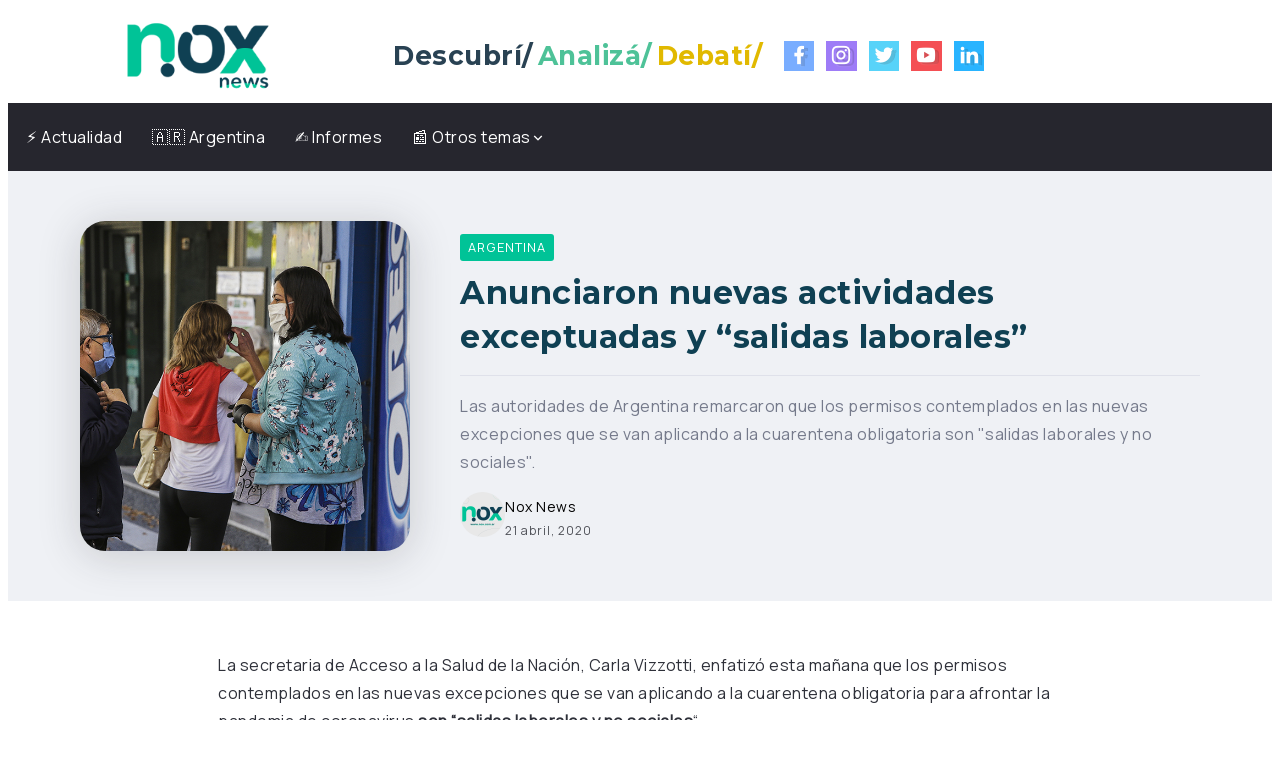

--- FILE ---
content_type: text/html; charset=UTF-8
request_url: https://nox.com.ar/anunciaron-nuevas-actividades-exceptuadas-y-salidas-laborales/
body_size: 24717
content:
<!DOCTYPE html>
<html lang="es">
<head>
	<meta charset="UTF-8">
    <meta name="viewport" content="width=device-width, initial-scale=1">
	<link rel="profile" href="https://gmpg.org/xfn/11">
	
	<meta name='robots' content='index, follow, max-image-preview:large, max-snippet:-1, max-video-preview:-1' />

	<!-- This site is optimized with the Yoast SEO plugin v26.7 - https://yoast.com/wordpress/plugins/seo/ -->
	<title>Anunciaron nuevas actividades exceptuadas y &quot;salidas laborales&quot; - Nox News</title>
	<link rel="canonical" href="https://nox.com.ar/anunciaron-nuevas-actividades-exceptuadas-y-salidas-laborales/" />
	<meta property="og:locale" content="es_ES" />
	<meta property="og:type" content="article" />
	<meta property="og:title" content="Anunciaron nuevas actividades exceptuadas y &quot;salidas laborales&quot; - Nox News" />
	<meta property="og:description" content="Las autoridades de Argentina remarcaron que los permisos contemplados en las nuevas excepciones que se van aplicando a la cuarentena obligatoria son &quot;salidas laborales y no sociales&quot;." />
	<meta property="og:url" content="https://nox.com.ar/anunciaron-nuevas-actividades-exceptuadas-y-salidas-laborales/" />
	<meta property="og:site_name" content="Nox News" />
	<meta property="article:publisher" content="https://www.facebook.com/noxnewsok" />
	<meta property="article:author" content="www.facebook.com/noxnewsok" />
	<meta property="article:published_time" content="2020-04-21T18:10:50+00:00" />
	<meta property="article:modified_time" content="2020-04-21T18:11:36+00:00" />
	<meta property="og:image" content="https://i2.wp.com/nox.com.ar/wp-content/uploads/2020/04/Aislamiento-Argentina.png?fit=900%2C600&ssl=1" />
	<meta property="og:image:width" content="900" />
	<meta property="og:image:height" content="600" />
	<meta property="og:image:type" content="image/png" />
	<meta name="author" content="Nox News" />
	<meta name="twitter:card" content="summary_large_image" />
	<meta name="twitter:creator" content="@noxnewsok" />
	<meta name="twitter:site" content="@noxnewsok" />
	<meta name="twitter:label1" content="Escrito por" />
	<meta name="twitter:data1" content="Nox News" />
	<meta name="twitter:label2" content="Tiempo de lectura" />
	<meta name="twitter:data2" content="1 minuto" />
	<script type="application/ld+json" class="yoast-schema-graph">{"@context":"https://schema.org","@graph":[{"@type":"Article","@id":"https://nox.com.ar/anunciaron-nuevas-actividades-exceptuadas-y-salidas-laborales/#article","isPartOf":{"@id":"https://nox.com.ar/anunciaron-nuevas-actividades-exceptuadas-y-salidas-laborales/"},"author":{"name":"Nox News","@id":"https://nox.com.ar/#/schema/person/3020329def5b693283a184d723558598"},"headline":"Anunciaron nuevas actividades exceptuadas y &#8220;salidas laborales&#8221;","datePublished":"2020-04-21T18:10:50+00:00","dateModified":"2020-04-21T18:11:36+00:00","mainEntityOfPage":{"@id":"https://nox.com.ar/anunciaron-nuevas-actividades-exceptuadas-y-salidas-laborales/"},"wordCount":203,"publisher":{"@id":"https://nox.com.ar/#organization"},"image":{"@id":"https://nox.com.ar/anunciaron-nuevas-actividades-exceptuadas-y-salidas-laborales/#primaryimage"},"thumbnailUrl":"https://i0.wp.com/nox.com.ar/wp-content/uploads/2020/04/Aislamiento-Argentina.png?fit=900%2C600&ssl=1","articleSection":["Argentina"],"inLanguage":"es"},{"@type":"WebPage","@id":"https://nox.com.ar/anunciaron-nuevas-actividades-exceptuadas-y-salidas-laborales/","url":"https://nox.com.ar/anunciaron-nuevas-actividades-exceptuadas-y-salidas-laborales/","name":"Anunciaron nuevas actividades exceptuadas y \"salidas laborales\" - Nox News","isPartOf":{"@id":"https://nox.com.ar/#website"},"primaryImageOfPage":{"@id":"https://nox.com.ar/anunciaron-nuevas-actividades-exceptuadas-y-salidas-laborales/#primaryimage"},"image":{"@id":"https://nox.com.ar/anunciaron-nuevas-actividades-exceptuadas-y-salidas-laborales/#primaryimage"},"thumbnailUrl":"https://i0.wp.com/nox.com.ar/wp-content/uploads/2020/04/Aislamiento-Argentina.png?fit=900%2C600&ssl=1","datePublished":"2020-04-21T18:10:50+00:00","dateModified":"2020-04-21T18:11:36+00:00","breadcrumb":{"@id":"https://nox.com.ar/anunciaron-nuevas-actividades-exceptuadas-y-salidas-laborales/#breadcrumb"},"inLanguage":"es","potentialAction":[{"@type":"ReadAction","target":["https://nox.com.ar/anunciaron-nuevas-actividades-exceptuadas-y-salidas-laborales/"]}]},{"@type":"ImageObject","inLanguage":"es","@id":"https://nox.com.ar/anunciaron-nuevas-actividades-exceptuadas-y-salidas-laborales/#primaryimage","url":"https://i0.wp.com/nox.com.ar/wp-content/uploads/2020/04/Aislamiento-Argentina.png?fit=900%2C600&ssl=1","contentUrl":"https://i0.wp.com/nox.com.ar/wp-content/uploads/2020/04/Aislamiento-Argentina.png?fit=900%2C600&ssl=1","width":900,"height":600},{"@type":"BreadcrumbList","@id":"https://nox.com.ar/anunciaron-nuevas-actividades-exceptuadas-y-salidas-laborales/#breadcrumb","itemListElement":[{"@type":"ListItem","position":1,"name":"Inicio","item":"https://nox.com.ar/"},{"@type":"ListItem","position":2,"name":"Anunciaron nuevas actividades exceptuadas y «salidas laborales»"}]},{"@type":"WebSite","@id":"https://nox.com.ar/#website","url":"https://nox.com.ar/","name":"Nox News","description":"Descubrí / Analizá / Debatí /","publisher":{"@id":"https://nox.com.ar/#organization"},"alternateName":"Nox","potentialAction":[{"@type":"SearchAction","target":{"@type":"EntryPoint","urlTemplate":"https://nox.com.ar/?s={search_term_string}"},"query-input":{"@type":"PropertyValueSpecification","valueRequired":true,"valueName":"search_term_string"}}],"inLanguage":"es"},{"@type":"Organization","@id":"https://nox.com.ar/#organization","name":"Nox News","alternateName":"Nox","url":"https://nox.com.ar/","logo":{"@type":"ImageObject","inLanguage":"es","@id":"https://nox.com.ar/#/schema/logo/image/","url":"https://i0.wp.com/nox.com.ar/wp-content/uploads/2021/03/Portada-Web-Nox.png?fit=900%2C600&ssl=1","contentUrl":"https://i0.wp.com/nox.com.ar/wp-content/uploads/2021/03/Portada-Web-Nox.png?fit=900%2C600&ssl=1","width":900,"height":600,"caption":"Nox News"},"image":{"@id":"https://nox.com.ar/#/schema/logo/image/"},"sameAs":["https://www.facebook.com/noxnewsok","https://x.com/noxnewsok","https://www.instagram.com/noxnewsok/","https://www.youtube.com/channel/UCQRYsac9lbcHjGYq0xXi94g?view_as=subscriber","https://www.linkedin.com/company/noxnews/"]},{"@type":"Person","@id":"https://nox.com.ar/#/schema/person/3020329def5b693283a184d723558598","name":"Nox News","image":{"@type":"ImageObject","inLanguage":"es","@id":"https://nox.com.ar/#/schema/person/image/","url":"https://secure.gravatar.com/avatar/0460c19ae858579ee411ee6c351fc22e3091478dc4f3798ce27c89e1bd9546d0?s=96&d=mm&r=g","contentUrl":"https://secure.gravatar.com/avatar/0460c19ae858579ee411ee6c351fc22e3091478dc4f3798ce27c89e1bd9546d0?s=96&d=mm&r=g","caption":"Nox News"},"sameAs":["https://www.nox.com.ar","www.facebook.com/noxnewsok","www.instagram.com/noxnewsok","https://x.com/noxnewsok","https://www.youtube.com/channel/UCQRYsac9lbcHjGYq0xXi94g?view_as=subscriber"],"url":"https://nox.com.ar/author/redaccionnox/"}]}</script>
	<!-- / Yoast SEO plugin. -->


<link rel='dns-prefetch' href='//www.googletagmanager.com' />
<link rel='dns-prefetch' href='//stats.wp.com' />
<link rel='dns-prefetch' href='//fonts.googleapis.com' />
<link rel='dns-prefetch' href='//pagead2.googlesyndication.com' />
<link rel='preconnect' href='//c0.wp.com' />
<link rel='preconnect' href='//i0.wp.com' />
<link rel='preconnect' href='https://fonts.gstatic.com' crossorigin />
<link rel="alternate" type="application/rss+xml" title="Nox News &raquo; Feed" href="https://nox.com.ar/feed/" />
<link rel="alternate" title="oEmbed (JSON)" type="application/json+oembed" href="https://nox.com.ar/wp-json/oembed/1.0/embed?url=https%3A%2F%2Fnox.com.ar%2Fanunciaron-nuevas-actividades-exceptuadas-y-salidas-laborales%2F" />
<link rel="alternate" title="oEmbed (XML)" type="text/xml+oembed" href="https://nox.com.ar/wp-json/oembed/1.0/embed?url=https%3A%2F%2Fnox.com.ar%2Fanunciaron-nuevas-actividades-exceptuadas-y-salidas-laborales%2F&#038;format=xml" />
<style id='wp-img-auto-sizes-contain-inline-css'>
img:is([sizes=auto i],[sizes^="auto," i]){contain-intrinsic-size:3000px 1500px}
/*# sourceURL=wp-img-auto-sizes-contain-inline-css */
</style>

<link rel='stylesheet' id='fluentform-elementor-widget-css' href='https://nox.com.ar/wp-content/plugins/fluentform/assets/css/fluent-forms-elementor-widget.css?ver=6.1.12' media='all' />
<link rel='stylesheet' id='wp-block-library-css' href='https://c0.wp.com/c/6.9/wp-includes/css/dist/block-library/style.min.css' media='all' />
<style id='wp-block-library-theme-inline-css'>
.wp-block-audio :where(figcaption){color:#555;font-size:13px;text-align:center}.is-dark-theme .wp-block-audio :where(figcaption){color:#ffffffa6}.wp-block-audio{margin:0 0 1em}.wp-block-code{border:1px solid #ccc;border-radius:4px;font-family:Menlo,Consolas,monaco,monospace;padding:.8em 1em}.wp-block-embed :where(figcaption){color:#555;font-size:13px;text-align:center}.is-dark-theme .wp-block-embed :where(figcaption){color:#ffffffa6}.wp-block-embed{margin:0 0 1em}.blocks-gallery-caption{color:#555;font-size:13px;text-align:center}.is-dark-theme .blocks-gallery-caption{color:#ffffffa6}:root :where(.wp-block-image figcaption){color:#555;font-size:13px;text-align:center}.is-dark-theme :root :where(.wp-block-image figcaption){color:#ffffffa6}.wp-block-image{margin:0 0 1em}.wp-block-pullquote{border-bottom:4px solid;border-top:4px solid;color:currentColor;margin-bottom:1.75em}.wp-block-pullquote :where(cite),.wp-block-pullquote :where(footer),.wp-block-pullquote__citation{color:currentColor;font-size:.8125em;font-style:normal;text-transform:uppercase}.wp-block-quote{border-left:.25em solid;margin:0 0 1.75em;padding-left:1em}.wp-block-quote cite,.wp-block-quote footer{color:currentColor;font-size:.8125em;font-style:normal;position:relative}.wp-block-quote:where(.has-text-align-right){border-left:none;border-right:.25em solid;padding-left:0;padding-right:1em}.wp-block-quote:where(.has-text-align-center){border:none;padding-left:0}.wp-block-quote.is-large,.wp-block-quote.is-style-large,.wp-block-quote:where(.is-style-plain){border:none}.wp-block-search .wp-block-search__label{font-weight:700}.wp-block-search__button{border:1px solid #ccc;padding:.375em .625em}:where(.wp-block-group.has-background){padding:1.25em 2.375em}.wp-block-separator.has-css-opacity{opacity:.4}.wp-block-separator{border:none;border-bottom:2px solid;margin-left:auto;margin-right:auto}.wp-block-separator.has-alpha-channel-opacity{opacity:1}.wp-block-separator:not(.is-style-wide):not(.is-style-dots){width:100px}.wp-block-separator.has-background:not(.is-style-dots){border-bottom:none;height:1px}.wp-block-separator.has-background:not(.is-style-wide):not(.is-style-dots){height:2px}.wp-block-table{margin:0 0 1em}.wp-block-table td,.wp-block-table th{word-break:normal}.wp-block-table :where(figcaption){color:#555;font-size:13px;text-align:center}.is-dark-theme .wp-block-table :where(figcaption){color:#ffffffa6}.wp-block-video :where(figcaption){color:#555;font-size:13px;text-align:center}.is-dark-theme .wp-block-video :where(figcaption){color:#ffffffa6}.wp-block-video{margin:0 0 1em}:root :where(.wp-block-template-part.has-background){margin-bottom:0;margin-top:0;padding:1.25em 2.375em}
/*# sourceURL=/wp-includes/css/dist/block-library/theme.min.css */
</style>
<style id='classic-theme-styles-inline-css'>
/*! This file is auto-generated */
.wp-block-button__link{color:#fff;background-color:#32373c;border-radius:9999px;box-shadow:none;text-decoration:none;padding:calc(.667em + 2px) calc(1.333em + 2px);font-size:1.125em}.wp-block-file__button{background:#32373c;color:#fff;text-decoration:none}
/*# sourceURL=/wp-includes/css/classic-themes.min.css */
</style>
<style id='pdfp-pdfposter-style-inline-css'>
.wp-block-pdfp-pdf-poster{overflow:hidden}.pdfp_wrapper .pdf{position:relative}.pdfp_wrapper.pdfp_popup_enabled .iframe_wrapper{display:none}.pdfp_wrapper.pdfp_popup_enabled .iframe_wrapper:fullscreen{display:block}.pdfp_wrapper .iframe_wrapper{height:100%;width:100%}.pdfp_wrapper .iframe_wrapper:fullscreen iframe{height:100vh!important}.pdfp_wrapper .iframe_wrapper iframe{width:100%}.pdfp_wrapper .iframe_wrapper .close{background:#fff;border:1px solid #ddd;border-radius:3px;color:#222;cursor:pointer;display:none;font-family:sans-serif;font-size:36px;line-height:100%;padding:0 7px;position:absolute;right:12px;top:35px;z-index:9999}.pdfp_wrapper .iframe_wrapper:fullscreen .close{display:block}.pdfp_wrapper .pdfp_fullscreen_close{display:none}.pdfp_wrapper.pdfp_fullscreen_opened .pdfp_fullscreen_close{align-items:center;background:#fff;border-radius:3px;color:#222;cursor:pointer;display:flex;font-size:35px;height:30px;justify-content:center;overflow:hidden;padding-bottom:4px;position:fixed;right:20px;top:20px;width:32px}.pdfp_wrapper.pdfp_fullscreen_opened .pdfp_fullscreen_overlay{background:#2229;height:100%;left:0;position:fixed;top:0;width:100%}.pdfp_wrapper.pdfp_fullscreen_opened .iframe_wrapper{display:block;height:90vh;left:50%;max-width:95%;position:fixed;top:50%;transform:translate(-50%,-50%);width:900px;z-index:99999999999}.pdfp_wrapper iframe{border:none;outline:none}.pdfp-adobe-viewer{border:1px solid #ddd;border-radius:3px;cursor:pointer;outline:none;text-decoration:none}.pdfp_download{margin-right:15px}.cta_wrapper{display:flex;gap:10px;margin-bottom:10px;text-align:left}.cta_wrapper a{text-decoration:none!important}.cta_wrapper button{cursor:pointer}.pdfp_wrapper p{margin:10px 0;text-align:center}.popout-disabled{height:50px;position:absolute;right:12px;top:12px;width:50px}.pdfp_wrapper iframe{max-width:100%}.ViewSDK_hideOverflow[data-align=center]{margin-left:auto;margin-right:auto}.ViewSDK_hideOverflow[data-align=left]{margin-right:auto}.ViewSDK_hideOverflow[data-align=right]{margin-left:auto}@media screen and (max-width:768px){.pdfp_wrapper iframe{height:calc(100vw + 120px)}}@media screen and (max-width:576px){.cta_wrapper .pdfp_download{margin-bottom:10px;margin-right:0}.cta_wrapper .pdfp_download button{margin-right:0!important}.cta_wrapper{align-items:center;display:flex;flex-direction:column}}
.pdfp_wrapper .pdf{position:relative}.pdfp_wrapper .iframe_wrapper{height:100%;width:100%}.pdfp_wrapper .iframe_wrapper:fullscreen iframe{height:100vh!important}.pdfp_wrapper .iframe_wrapper iframe{width:100%}.pdfp_wrapper .iframe_wrapper .close{background:#fff;border:1px solid #ddd;border-radius:3px;color:#222;cursor:pointer;display:none;font-family:sans-serif;font-size:36px;line-height:100%;padding:0 7px;position:absolute;right:12px;top:35px;z-index:9999}.pdfp_wrapper .iframe_wrapper:fullscreen .close{display:block}.pdfp-adobe-viewer{border:1px solid #ddd;border-radius:3px;cursor:pointer;outline:none;text-decoration:none}.pdfp_download{margin-right:15px}.cta_wrapper{margin-bottom:10px}.pdfp_wrapper p{margin:10px 0;text-align:center}.popout-disabled{height:50px;position:absolute;right:12px;top:12px;width:50px}@media screen and (max-width:768px){.pdfp_wrapper iframe{height:calc(100vw + 120px)}}.ViewSDK_hideOverflow[data-align=center]{margin-left:auto;margin-right:auto}.ViewSDK_hideOverflow[data-align=left]{margin-right:auto}.ViewSDK_hideOverflow[data-align=right]{margin-left:auto}@media screen and (max-width:768px){.pdfp_wrapper iframe{height:calc(100vw + 120px)!important}}@media screen and (max-width:576px){.cta_wrapper .pdfp_download{margin-bottom:10px;margin-right:0}.cta_wrapper .pdfp_download button{margin-right:0!important}.cta_wrapper{align-items:center;display:flex;flex-direction:column}}.ViewSDK_fullScreenPDFViewer{background-color:#474747}.ViewSDK_fullScreenPDFViewer iframe{background:green;border:none;display:block;height:90%!important;margin:auto;max-width:1320px;position:relative;top:5%;width:90%!important}

/*# sourceURL=https://nox.com.ar/wp-content/plugins/pdf-poster/build/blocks/pdf-poster/view.css */
</style>
<style id='pdfemb-pdf-embedder-viewer-style-inline-css'>
.wp-block-pdfemb-pdf-embedder-viewer{max-width:none}

/*# sourceURL=https://nox.com.ar/wp-content/plugins/pdf-embedder/block/build/style-index.css */
</style>
<link rel='stylesheet' id='mediaelement-css' href='https://c0.wp.com/c/6.9/wp-includes/js/mediaelement/mediaelementplayer-legacy.min.css' media='all' />
<link rel='stylesheet' id='wp-mediaelement-css' href='https://c0.wp.com/c/6.9/wp-includes/js/mediaelement/wp-mediaelement.min.css' media='all' />
<style id='jetpack-sharing-buttons-style-inline-css'>
.jetpack-sharing-buttons__services-list{display:flex;flex-direction:row;flex-wrap:wrap;gap:0;list-style-type:none;margin:5px;padding:0}.jetpack-sharing-buttons__services-list.has-small-icon-size{font-size:12px}.jetpack-sharing-buttons__services-list.has-normal-icon-size{font-size:16px}.jetpack-sharing-buttons__services-list.has-large-icon-size{font-size:24px}.jetpack-sharing-buttons__services-list.has-huge-icon-size{font-size:36px}@media print{.jetpack-sharing-buttons__services-list{display:none!important}}.editor-styles-wrapper .wp-block-jetpack-sharing-buttons{gap:0;padding-inline-start:0}ul.jetpack-sharing-buttons__services-list.has-background{padding:1.25em 2.375em}
/*# sourceURL=https://nox.com.ar/wp-content/plugins/jetpack/_inc/blocks/sharing-buttons/view.css */
</style>
<style id='global-styles-inline-css'>
:root{--wp--preset--aspect-ratio--square: 1;--wp--preset--aspect-ratio--4-3: 4/3;--wp--preset--aspect-ratio--3-4: 3/4;--wp--preset--aspect-ratio--3-2: 3/2;--wp--preset--aspect-ratio--2-3: 2/3;--wp--preset--aspect-ratio--16-9: 16/9;--wp--preset--aspect-ratio--9-16: 9/16;--wp--preset--color--black: #000000;--wp--preset--color--cyan-bluish-gray: #abb8c3;--wp--preset--color--white: #ffffff;--wp--preset--color--pale-pink: #f78da7;--wp--preset--color--vivid-red: #cf2e2e;--wp--preset--color--luminous-vivid-orange: #ff6900;--wp--preset--color--luminous-vivid-amber: #fcb900;--wp--preset--color--light-green-cyan: #7bdcb5;--wp--preset--color--vivid-green-cyan: #00d084;--wp--preset--color--pale-cyan-blue: #8ed1fc;--wp--preset--color--vivid-cyan-blue: #0693e3;--wp--preset--color--vivid-purple: #9b51e0;--wp--preset--gradient--vivid-cyan-blue-to-vivid-purple: linear-gradient(135deg,rgb(6,147,227) 0%,rgb(155,81,224) 100%);--wp--preset--gradient--light-green-cyan-to-vivid-green-cyan: linear-gradient(135deg,rgb(122,220,180) 0%,rgb(0,208,130) 100%);--wp--preset--gradient--luminous-vivid-amber-to-luminous-vivid-orange: linear-gradient(135deg,rgb(252,185,0) 0%,rgb(255,105,0) 100%);--wp--preset--gradient--luminous-vivid-orange-to-vivid-red: linear-gradient(135deg,rgb(255,105,0) 0%,rgb(207,46,46) 100%);--wp--preset--gradient--very-light-gray-to-cyan-bluish-gray: linear-gradient(135deg,rgb(238,238,238) 0%,rgb(169,184,195) 100%);--wp--preset--gradient--cool-to-warm-spectrum: linear-gradient(135deg,rgb(74,234,220) 0%,rgb(151,120,209) 20%,rgb(207,42,186) 40%,rgb(238,44,130) 60%,rgb(251,105,98) 80%,rgb(254,248,76) 100%);--wp--preset--gradient--blush-light-purple: linear-gradient(135deg,rgb(255,206,236) 0%,rgb(152,150,240) 100%);--wp--preset--gradient--blush-bordeaux: linear-gradient(135deg,rgb(254,205,165) 0%,rgb(254,45,45) 50%,rgb(107,0,62) 100%);--wp--preset--gradient--luminous-dusk: linear-gradient(135deg,rgb(255,203,112) 0%,rgb(199,81,192) 50%,rgb(65,88,208) 100%);--wp--preset--gradient--pale-ocean: linear-gradient(135deg,rgb(255,245,203) 0%,rgb(182,227,212) 50%,rgb(51,167,181) 100%);--wp--preset--gradient--electric-grass: linear-gradient(135deg,rgb(202,248,128) 0%,rgb(113,206,126) 100%);--wp--preset--gradient--midnight: linear-gradient(135deg,rgb(2,3,129) 0%,rgb(40,116,252) 100%);--wp--preset--font-size--small: 13px;--wp--preset--font-size--medium: 20px;--wp--preset--font-size--large: 36px;--wp--preset--font-size--x-large: 42px;--wp--preset--spacing--20: 0.44rem;--wp--preset--spacing--30: 0.67rem;--wp--preset--spacing--40: 1rem;--wp--preset--spacing--50: 1.5rem;--wp--preset--spacing--60: 2.25rem;--wp--preset--spacing--70: 3.38rem;--wp--preset--spacing--80: 5.06rem;--wp--preset--shadow--natural: 6px 6px 9px rgba(0, 0, 0, 0.2);--wp--preset--shadow--deep: 12px 12px 50px rgba(0, 0, 0, 0.4);--wp--preset--shadow--sharp: 6px 6px 0px rgba(0, 0, 0, 0.2);--wp--preset--shadow--outlined: 6px 6px 0px -3px rgb(255, 255, 255), 6px 6px rgb(0, 0, 0);--wp--preset--shadow--crisp: 6px 6px 0px rgb(0, 0, 0);}:where(.is-layout-flex){gap: 0.5em;}:where(.is-layout-grid){gap: 0.5em;}body .is-layout-flex{display: flex;}.is-layout-flex{flex-wrap: wrap;align-items: center;}.is-layout-flex > :is(*, div){margin: 0;}body .is-layout-grid{display: grid;}.is-layout-grid > :is(*, div){margin: 0;}:where(.wp-block-columns.is-layout-flex){gap: 2em;}:where(.wp-block-columns.is-layout-grid){gap: 2em;}:where(.wp-block-post-template.is-layout-flex){gap: 1.25em;}:where(.wp-block-post-template.is-layout-grid){gap: 1.25em;}.has-black-color{color: var(--wp--preset--color--black) !important;}.has-cyan-bluish-gray-color{color: var(--wp--preset--color--cyan-bluish-gray) !important;}.has-white-color{color: var(--wp--preset--color--white) !important;}.has-pale-pink-color{color: var(--wp--preset--color--pale-pink) !important;}.has-vivid-red-color{color: var(--wp--preset--color--vivid-red) !important;}.has-luminous-vivid-orange-color{color: var(--wp--preset--color--luminous-vivid-orange) !important;}.has-luminous-vivid-amber-color{color: var(--wp--preset--color--luminous-vivid-amber) !important;}.has-light-green-cyan-color{color: var(--wp--preset--color--light-green-cyan) !important;}.has-vivid-green-cyan-color{color: var(--wp--preset--color--vivid-green-cyan) !important;}.has-pale-cyan-blue-color{color: var(--wp--preset--color--pale-cyan-blue) !important;}.has-vivid-cyan-blue-color{color: var(--wp--preset--color--vivid-cyan-blue) !important;}.has-vivid-purple-color{color: var(--wp--preset--color--vivid-purple) !important;}.has-black-background-color{background-color: var(--wp--preset--color--black) !important;}.has-cyan-bluish-gray-background-color{background-color: var(--wp--preset--color--cyan-bluish-gray) !important;}.has-white-background-color{background-color: var(--wp--preset--color--white) !important;}.has-pale-pink-background-color{background-color: var(--wp--preset--color--pale-pink) !important;}.has-vivid-red-background-color{background-color: var(--wp--preset--color--vivid-red) !important;}.has-luminous-vivid-orange-background-color{background-color: var(--wp--preset--color--luminous-vivid-orange) !important;}.has-luminous-vivid-amber-background-color{background-color: var(--wp--preset--color--luminous-vivid-amber) !important;}.has-light-green-cyan-background-color{background-color: var(--wp--preset--color--light-green-cyan) !important;}.has-vivid-green-cyan-background-color{background-color: var(--wp--preset--color--vivid-green-cyan) !important;}.has-pale-cyan-blue-background-color{background-color: var(--wp--preset--color--pale-cyan-blue) !important;}.has-vivid-cyan-blue-background-color{background-color: var(--wp--preset--color--vivid-cyan-blue) !important;}.has-vivid-purple-background-color{background-color: var(--wp--preset--color--vivid-purple) !important;}.has-black-border-color{border-color: var(--wp--preset--color--black) !important;}.has-cyan-bluish-gray-border-color{border-color: var(--wp--preset--color--cyan-bluish-gray) !important;}.has-white-border-color{border-color: var(--wp--preset--color--white) !important;}.has-pale-pink-border-color{border-color: var(--wp--preset--color--pale-pink) !important;}.has-vivid-red-border-color{border-color: var(--wp--preset--color--vivid-red) !important;}.has-luminous-vivid-orange-border-color{border-color: var(--wp--preset--color--luminous-vivid-orange) !important;}.has-luminous-vivid-amber-border-color{border-color: var(--wp--preset--color--luminous-vivid-amber) !important;}.has-light-green-cyan-border-color{border-color: var(--wp--preset--color--light-green-cyan) !important;}.has-vivid-green-cyan-border-color{border-color: var(--wp--preset--color--vivid-green-cyan) !important;}.has-pale-cyan-blue-border-color{border-color: var(--wp--preset--color--pale-cyan-blue) !important;}.has-vivid-cyan-blue-border-color{border-color: var(--wp--preset--color--vivid-cyan-blue) !important;}.has-vivid-purple-border-color{border-color: var(--wp--preset--color--vivid-purple) !important;}.has-vivid-cyan-blue-to-vivid-purple-gradient-background{background: var(--wp--preset--gradient--vivid-cyan-blue-to-vivid-purple) !important;}.has-light-green-cyan-to-vivid-green-cyan-gradient-background{background: var(--wp--preset--gradient--light-green-cyan-to-vivid-green-cyan) !important;}.has-luminous-vivid-amber-to-luminous-vivid-orange-gradient-background{background: var(--wp--preset--gradient--luminous-vivid-amber-to-luminous-vivid-orange) !important;}.has-luminous-vivid-orange-to-vivid-red-gradient-background{background: var(--wp--preset--gradient--luminous-vivid-orange-to-vivid-red) !important;}.has-very-light-gray-to-cyan-bluish-gray-gradient-background{background: var(--wp--preset--gradient--very-light-gray-to-cyan-bluish-gray) !important;}.has-cool-to-warm-spectrum-gradient-background{background: var(--wp--preset--gradient--cool-to-warm-spectrum) !important;}.has-blush-light-purple-gradient-background{background: var(--wp--preset--gradient--blush-light-purple) !important;}.has-blush-bordeaux-gradient-background{background: var(--wp--preset--gradient--blush-bordeaux) !important;}.has-luminous-dusk-gradient-background{background: var(--wp--preset--gradient--luminous-dusk) !important;}.has-pale-ocean-gradient-background{background: var(--wp--preset--gradient--pale-ocean) !important;}.has-electric-grass-gradient-background{background: var(--wp--preset--gradient--electric-grass) !important;}.has-midnight-gradient-background{background: var(--wp--preset--gradient--midnight) !important;}.has-small-font-size{font-size: var(--wp--preset--font-size--small) !important;}.has-medium-font-size{font-size: var(--wp--preset--font-size--medium) !important;}.has-large-font-size{font-size: var(--wp--preset--font-size--large) !important;}.has-x-large-font-size{font-size: var(--wp--preset--font-size--x-large) !important;}
:where(.wp-block-post-template.is-layout-flex){gap: 1.25em;}:where(.wp-block-post-template.is-layout-grid){gap: 1.25em;}
:where(.wp-block-term-template.is-layout-flex){gap: 1.25em;}:where(.wp-block-term-template.is-layout-grid){gap: 1.25em;}
:where(.wp-block-columns.is-layout-flex){gap: 2em;}:where(.wp-block-columns.is-layout-grid){gap: 2em;}
:root :where(.wp-block-pullquote){font-size: 1.5em;line-height: 1.6;}
/*# sourceURL=global-styles-inline-css */
</style>
<link rel='stylesheet' id='everest-toolkit-css' href='https://nox.com.ar/wp-content/plugins/everest-toolkit/public/css/everest-toolkit-public.css?ver=1.2.3' media='all' />
<link rel='stylesheet' id='pdfp-public-css' href='https://nox.com.ar/wp-content/plugins/pdf-poster/build/public.css?ver=2.3.1' media='all' />
<link rel='stylesheet' id='rivax-icon-css' href='https://nox.com.ar/wp-content/themes/fonix/assets/css/rivax-icon.css' media='all' />
<link rel='stylesheet' id='bootstrap-grid-css' href='https://nox.com.ar/wp-content/themes/fonix/assets/css/bootstrap-grid.min.css?ver=5.0.2' media='all' />
<link rel='stylesheet' id='rivax-theme-style-css' href='https://nox.com.ar/wp-content/themes/fonix/style.css' media='all' />
<style id='rivax-theme-style-inline-css'>
.container { max-width: px; }:root { --accent-color: #00C397;}:root { --second-color: #0F4053;}h1, h2, h3, h4, h5, h6, .h1, .h2, .h3, .h4, .h5, .h6 { color: #0F4053;}.blog-archive-title, .blog-archive-title .title {}body {font-family: Manrope,sans-serif;font-weight: 400;}h1, h2, h3, h4, h5, h6, .h1, .h2, .h3, .h4, .h5, .h6 {font-family: Montserrat,sans-serif;font-weight: 700;}@media screen and (max-width: 1024px) {}#site-sticky-header::before { -webkit-backdrop-filter: blur(16px); backdrop-filter: blur(16px);}
/*# sourceURL=rivax-theme-style-inline-css */
</style>
<link rel='stylesheet' id='elementor-icons-css' href='https://nox.com.ar/wp-content/plugins/elementor/assets/lib/eicons/css/elementor-icons.min.css?ver=5.45.0' media='all' />
<link rel='stylesheet' id='elementor-frontend-css' href='https://nox.com.ar/wp-content/plugins/elementor/assets/css/frontend.min.css?ver=3.34.1' media='all' />
<link rel='stylesheet' id='elementor-post-1702-css' href='https://nox.com.ar/wp-content/uploads/elementor/css/post-1702.css?ver=1768628619' media='all' />
<link rel='stylesheet' id='elementor-post-19-css' href='https://nox.com.ar/wp-content/uploads/elementor/css/post-19.css?ver=1768628620' media='all' />
<link rel='stylesheet' id='elementor-post-23-css' href='https://nox.com.ar/wp-content/uploads/elementor/css/post-23.css?ver=1768628620' media='all' />
<link rel='stylesheet' id='elementor-post-1199-css' href='https://nox.com.ar/wp-content/uploads/elementor/css/post-1199.css?ver=1768628620' media='all' />
<link rel='stylesheet' id='elementor-post-36-css' href='https://nox.com.ar/wp-content/uploads/elementor/css/post-36.css?ver=1768628620' media='all' />
<link rel="preload" as="style" href="https://fonts.googleapis.com/css?family=Manrope:400%7CMontserrat:700&#038;display=swap&#038;ver=1751169101" /><link rel="stylesheet" href="https://fonts.googleapis.com/css?family=Manrope:400%7CMontserrat:700&#038;display=swap&#038;ver=1751169101" media="print" onload="this.media='all'"><noscript><link rel="stylesheet" href="https://fonts.googleapis.com/css?family=Manrope:400%7CMontserrat:700&#038;display=swap&#038;ver=1751169101" /></noscript><link rel='stylesheet' id='elementor-gf-local-roboto-css' href='https://nox.com.ar/wp-content/uploads/elementor/google-fonts/css/roboto.css?ver=1747783800' media='all' />
<link rel='stylesheet' id='elementor-gf-local-robotoslab-css' href='https://nox.com.ar/wp-content/uploads/elementor/google-fonts/css/robotoslab.css?ver=1747783808' media='all' />
<script src="https://c0.wp.com/c/6.9/wp-includes/js/jquery/jquery.min.js" id="jquery-core-js"></script>
<script src="https://c0.wp.com/c/6.9/wp-includes/js/jquery/jquery-migrate.min.js" id="jquery-migrate-js"></script>
<script src="https://nox.com.ar/wp-content/plugins/everest-toolkit/public/js/everest-toolkit-public.js?ver=1.2.3" id="everest-toolkit-js"></script>

<!-- Fragmento de código de la etiqueta de Google (gtag.js) añadida por Site Kit -->
<!-- Fragmento de código de Google Analytics añadido por Site Kit -->
<script src="https://www.googletagmanager.com/gtag/js?id=GT-5M8TDGS" id="google_gtagjs-js" async></script>
<script id="google_gtagjs-js-after">
window.dataLayer = window.dataLayer || [];function gtag(){dataLayer.push(arguments);}
gtag("set","linker",{"domains":["nox.com.ar"]});
gtag("js", new Date());
gtag("set", "developer_id.dZTNiMT", true);
gtag("config", "GT-5M8TDGS");
 window._googlesitekit = window._googlesitekit || {}; window._googlesitekit.throttledEvents = []; window._googlesitekit.gtagEvent = (name, data) => { var key = JSON.stringify( { name, data } ); if ( !! window._googlesitekit.throttledEvents[ key ] ) { return; } window._googlesitekit.throttledEvents[ key ] = true; setTimeout( () => { delete window._googlesitekit.throttledEvents[ key ]; }, 5 ); gtag( "event", name, { ...data, event_source: "site-kit" } ); }; 
//# sourceURL=google_gtagjs-js-after
</script>
<link rel="https://api.w.org/" href="https://nox.com.ar/wp-json/" /><link rel="alternate" title="JSON" type="application/json" href="https://nox.com.ar/wp-json/wp/v2/posts/3090" /><link rel="EditURI" type="application/rsd+xml" title="RSD" href="https://nox.com.ar/xmlrpc.php?rsd" />
<meta name="generator" content="WordPress 6.9" />
<link rel='shortlink' href='https://wp.me/pbJ6zG-NQ' />
<meta name="generator" content="Redux 4.5.10" />
<!-- This site is using AdRotate v5.17.2 to display their advertisements - https://ajdg.solutions/ -->
<!-- AdRotate CSS -->
<style type="text/css" media="screen">
	.g { margin:0px; padding:0px; overflow:hidden; line-height:1; zoom:1; }
	.g img { height:auto; }
	.g-col { position:relative; float:left; }
	.g-col:first-child { margin-left: 0; }
	.g-col:last-child { margin-right: 0; }
	@media only screen and (max-width: 480px) {
		.g-col, .g-dyn, .g-single { width:100%; margin-left:0; margin-right:0; }
	}
</style>
<!-- /AdRotate CSS -->

<meta name="generator" content="Site Kit by Google 1.170.0" />        <style>
                    </style>
	<style>img#wpstats{display:none}</style>
		
<!-- Metaetiquetas de Google AdSense añadidas por Site Kit -->
<meta name="google-adsense-platform-account" content="ca-host-pub-2644536267352236">
<meta name="google-adsense-platform-domain" content="sitekit.withgoogle.com">
<!-- Acabar con las metaetiquetas de Google AdSense añadidas por Site Kit -->
<meta name="generator" content="Elementor 3.34.1; features: additional_custom_breakpoints; settings: css_print_method-external, google_font-enabled, font_display-auto">
			<style>
				.e-con.e-parent:nth-of-type(n+4):not(.e-lazyloaded):not(.e-no-lazyload),
				.e-con.e-parent:nth-of-type(n+4):not(.e-lazyloaded):not(.e-no-lazyload) * {
					background-image: none !important;
				}
				@media screen and (max-height: 1024px) {
					.e-con.e-parent:nth-of-type(n+3):not(.e-lazyloaded):not(.e-no-lazyload),
					.e-con.e-parent:nth-of-type(n+3):not(.e-lazyloaded):not(.e-no-lazyload) * {
						background-image: none !important;
					}
				}
				@media screen and (max-height: 640px) {
					.e-con.e-parent:nth-of-type(n+2):not(.e-lazyloaded):not(.e-no-lazyload),
					.e-con.e-parent:nth-of-type(n+2):not(.e-lazyloaded):not(.e-no-lazyload) * {
						background-image: none !important;
					}
				}
			</style>
			<link rel="amphtml" href="https://nox.com.ar/anunciaron-nuevas-actividades-exceptuadas-y-salidas-laborales/?amp=1">
<!-- Fragmento de código de Google Tag Manager añadido por Site Kit -->
<script>
			( function( w, d, s, l, i ) {
				w[l] = w[l] || [];
				w[l].push( {'gtm.start': new Date().getTime(), event: 'gtm.js'} );
				var f = d.getElementsByTagName( s )[0],
					j = d.createElement( s ), dl = l != 'dataLayer' ? '&l=' + l : '';
				j.async = true;
				j.src = 'https://www.googletagmanager.com/gtm.js?id=' + i + dl;
				f.parentNode.insertBefore( j, f );
			} )( window, document, 'script', 'dataLayer', 'GTM-5M7VC78' );
			
</script>

<!-- Final del fragmento de código de Google Tag Manager añadido por Site Kit -->

<!-- Fragmento de código de Google Adsense añadido por Site Kit -->
<script async src="https://pagead2.googlesyndication.com/pagead/js/adsbygoogle.js?client=ca-pub-2693838425098970&amp;host=ca-host-pub-2644536267352236" crossorigin="anonymous"></script>

<!-- Final del fragmento de código de Google Adsense añadido por Site Kit -->
<link rel="icon" href="https://i0.wp.com/nox.com.ar/wp-content/uploads/2021/02/cropped-Favicon-Nox.png?fit=32%2C32&#038;ssl=1" sizes="32x32" />
<link rel="icon" href="https://i0.wp.com/nox.com.ar/wp-content/uploads/2021/02/cropped-Favicon-Nox.png?fit=192%2C192&#038;ssl=1" sizes="192x192" />
<link rel="apple-touch-icon" href="https://i0.wp.com/nox.com.ar/wp-content/uploads/2021/02/cropped-Favicon-Nox.png?fit=180%2C180&#038;ssl=1" />
<meta name="msapplication-TileImage" content="https://i0.wp.com/nox.com.ar/wp-content/uploads/2021/02/cropped-Favicon-Nox.png?fit=270%2C270&#038;ssl=1" />
	<meta name="facebook-domain-verification" content="e8lapng93w6assctjevefwscpi5kof" />
	<script async custom-element="amp-auto-ads"
        src="https://cdn.ampproject.org/v0/amp-auto-ads-0.1.js">
</script>
</head>

<body data-rsssl=1 class="wp-singular post-template-default single single-post postid-3090 single-format-standard wp-custom-logo wp-embed-responsive wp-theme-fonix rivax-smooth-scroll elementor-default elementor-kit-1702">
		<!-- Fragmento de código de Google Tag Manager (noscript) añadido por Site Kit -->
		<noscript>
			<iframe src="https://www.googletagmanager.com/ns.html?id=GTM-5M7VC78" height="0" width="0" style="display:none;visibility:hidden"></iframe>
		</noscript>
		<!-- Final del fragmento de código de Google Tag Manager (noscript) añadido por Site Kit -->
		
<div id="site">
    <div id="site-inner">
                <header id="site-header" class="normal-header">
		<div data-elementor-type="wp-post" data-elementor-id="1199" class="elementor elementor-1199">
						<section class="elementor-section elementor-top-section elementor-element elementor-element-9f11813 elementor-section-content-middle elementor-section-boxed elementor-section-height-default elementor-section-height-default" data-id="9f11813" data-element_type="section" data-settings="{&quot;background_background&quot;:&quot;gradient&quot;,&quot;shape_divider_top&quot;:&quot;zigzag&quot;}">
					<div class="elementor-shape elementor-shape-top" aria-hidden="true" data-negative="false">
			<svg xmlns="http://www.w3.org/2000/svg" viewBox="0 0 1800 5.8" preserveAspectRatio="none">
  <path class="elementor-shape-fill" d="M5.4.4l5.4 5.3L16.5.4l5.4 5.3L27.5.4 33 5.7 38.6.4l5.5 5.4h.1L49.9.4l5.4 5.3L60.9.4l5.5 5.3L72 .4l5.5 5.3L83.1.4l5.4 5.3L94.1.4l5.5 5.4h.2l5.6-5.4 5.5 5.3 5.6-5.3 5.4 5.3 5.6-5.3 5.5 5.3 5.6-5.3 5.5 5.4h.2l5.6-5.4 5.4 5.3L161 .4l5.4 5.3L172 .4l5.5 5.3 5.6-5.3 5.4 5.3 5.7-5.3 5.4 5.4h.2l5.6-5.4 5.5 5.3 5.6-5.3 5.5 5.3 5.6-5.3 5.4 5.3 5.6-5.3 5.5 5.4h.2l5.6-5.4 5.5 5.3L261 .4l5.4 5.3L272 .4l5.5 5.3 5.6-5.3 5.5 5.3 5.6-5.3 5.5 5.4h.1l5.7-5.4 5.4 5.3 5.6-5.3 5.5 5.3 5.6-5.3 5.4 5.3 5.7-5.3 5.4 5.4h.2l5.6-5.4 5.5 5.3L361 .4l5.5 5.3 5.6-5.3 5.4 5.3 5.6-5.3 5.5 5.3 5.6-5.3 5.5 5.4h.1l5.7-5.4 5.4 5.3 5.6-5.3 5.5 5.3 5.6-5.3 5.5 5.3 5.6-5.3 5.5 5.4h.1l5.6-5.4 5.5 5.3L461 .4l5.5 5.3 5.6-5.3 5.4 5.3 5.7-5.3 5.4 5.3 5.6-5.3 5.5 5.4h.2l5.6-5.4 5.5 5.3 5.6-5.3 5.4 5.3 5.6-5.3 5.5 5.3 5.6-5.3 5.5 5.4h.1L550 .4l5.4 5.3L561 .4l5.5 5.3 5.6-5.3 5.5 5.3 5.6-5.3 5.4 5.3 5.6-5.3 5.5 5.4h.2l5.6-5.4 5.5 5.3 5.6-5.3 5.4 5.3 5.7-5.3 5.4 5.3 5.6-5.3 5.5 5.4h.2L650 .4l5.5 5.3 5.6-5.3 5.4 5.3 5.6-5.3 5.5 5.3 5.6-5.3 5.5 5.3 5.6-5.3 5.4 5.4h.2l5.6-5.4 5.5 5.3 5.6-5.3 5.5 5.3 5.6-5.3 5.4 5.3 5.6-5.3 5.5 5.4h.2L750 .4l5.5 5.3 5.6-5.3 5.4 5.3 5.7-5.3 5.4 5.3 5.6-5.3 5.5 5.3 5.6-5.3 5.5 5.4h.1l5.7-5.4 5.4 5.3 5.6-5.3 5.5 5.3 5.6-5.3 5.5 5.3 5.6-5.3 5.4 5.4h.2L850 .4l5.5 5.3 5.6-5.3 5.5 5.3 5.6-5.3 5.4 5.3 5.6-5.3 5.5 5.3 5.6-5.3 5.5 5.4h.2l5.6-5.4 5.4 5.3 5.7-5.3 5.4 5.3 5.6-5.3 5.5 5.3 5.6-5.3 5.5 5.4h.1l5.7-5.4 5.4 5.3 5.6-5.3 5.5 5.3 5.6-5.3 5.5 5.3 5.6-5.3 5.4 5.3 5.6-5.3 5.5 5.4h.2l5.6-5.4 5.5 5.3 5.6-5.3 5.4 5.3 5.6-5.3 5.5 5.3 5.6-5.3 5.5 5.4h.2l5.6-5.4 5.4 5.3 5.7-5.3 5.4 5.3 5.6-5.3 5.5 5.3 5.6-5.3 5.5 5.3 5.6-5.3 5.4 5.4h.2l5.6-5.4 5.5 5.3 5.6-5.3 5.5 5.3 5.6-5.3 5.4 5.3 5.6-5.3 5.5 5.4h.2l5.6-5.4 5.5 5.3 5.6-5.3 5.4 5.3 5.6-5.3 5.5 5.3 5.6-5.3 5.5 5.3 5.6-5.3 5.5 5.4h.1l5.7-5.4 5.4 5.3 5.6-5.3 5.5 5.3 5.6-5.3 5.5 5.3 5.6-5.3 5.4 5.4h.2l5.6-5.4 5.5 5.3 5.6-5.3 5.5 5.3 5.6-5.3 5.4 5.3 5.6-5.3 5.5 5.3 5.6-5.3 5.5 5.4h.2l5.6-5.4 5.4 5.3 5.6-5.3 5.5 5.3 5.6-5.3 5.5 5.3 5.6-5.3 5.5 5.4h.1l5.7-5.4 5.4 5.3 5.6-5.3 5.5 5.3 5.6-5.3 5.5 5.3 5.6-5.3 5.4 5.3 5.6-5.3 5.5 5.4h.2l5.6-5.4 5.5 5.3 5.6-5.3 5.4 5.3 5.6-5.3 5.5 5.3 5.6-5.3 5.5 5.4h.2l5.6-5.4 5.4 5.3 5.6-5.3 5.5 5.3 5.6-5.3 5.5 5.3 5.6-5.3 5.4 5.3 5.7-5.3 5.4 5.4h.2l5.6-5.4 5.5 5.3 5.6-5.3 5.5 5.3 5.6-5.3 5.4 5.3 5.6-5.3 5.5 5.4h.2l5.6-5.4 5.5 5.3 5.6-5.3 5.4 5.3 5.6-5.3 5.5 5.3 5.6-5.3 5.5 5.3 5.6-5.3 5.5 5.4h.1l5.6-5.4 5.5 5.3 5.6-5.3 5.5 5.3 5.6-5.3 5.4 5.3 5.7-5.3 5.4 5.4h.2l5.6-5.4 5.5 5.3 5.6-5.3 5.5 5.3 5.6-5.3 5.4 5.3 5.6-5.3 5.5 5.3 5.6-5.3 5.5 5.4h.1l5.7-5.4 5.4 5.3 5.6-5.3 5.5 5.3 5.6-5.3 5.5 5.3 5.6-5.3 5.5 5.4h.1l5.6-5.4 5.5 5.3 5.6-5.3 5.5 5.3 5.6-5.3 5.4 5.3 5.7-5.3 5.4 5.3 5.6-5.3 5.5 5.4V0H-.2v5.8z"/>
</svg>
		</div>
					<div class="elementor-container elementor-column-gap-default">
					<div class="elementor-column elementor-col-33 elementor-top-column elementor-element elementor-element-04dbf0e" data-id="04dbf0e" data-element_type="column">
			<div class="elementor-widget-wrap elementor-element-populated">
						<div class="elementor-element elementor-element-53141e3 elementor-widget rivax-site-logo-widget" data-id="53141e3" data-element_type="widget" data-widget_type="rivax-site-logo.default">
				<div class="elementor-widget-container">
					
<div class="rivax-logo">

        <a rel="home" href="https://nox.com.ar/" title="Nox News">
        <picture class="rivax-logo-image">
            
            
            <img src="https://nox.com.ar/wp-content/uploads/2021/02/Logo-Nox-Sitio-Web.png" alt="Nox News" width="200" height="100">
        </picture>
    </a>
    
    </div>				</div>
				</div>
					</div>
		</div>
				<div class="elementor-column elementor-col-33 elementor-top-column elementor-element elementor-element-b73fec5" data-id="b73fec5" data-element_type="column">
			<div class="elementor-widget-wrap elementor-element-populated">
						<div class="elementor-element elementor-element-276ea2b rivax-align-center rivax-align-center rivax-layout-inline elementor-widget rivax-advanced-heading-widget" data-id="276ea2b" data-element_type="widget" data-widget_type="rivax-advanced-heading.default">
				<div class="elementor-widget-container">
					
<h2 class="rivax-advanced-heading-tag">
<span class="rivax-advanced-heading-wrap" data-background-text="">
    <span class="rivax-advanced-heading-one">Descubrí/</span>
    <span class="rivax-advanced-heading-two">Analizá/</span>
    <span class="rivax-advanced-heading-three">Debatí/</span>
    <span class="rivax-advanced-heading-border"></span>
</span>
</h2>				</div>
				</div>
					</div>
		</div>
				<div class="elementor-column elementor-col-33 elementor-top-column elementor-element elementor-element-c65c10e" data-id="c65c10e" data-element_type="column">
			<div class="elementor-widget-wrap elementor-element-populated">
						<div class="elementor-element elementor-element-3ef39f8 social-layout-inline social-move-up-icon elementor-widget__width-initial official-icon-bg-yes social-icon-left social-subtitle-right elementor-widget rivax-social-icons-widget" data-id="3ef39f8" data-element_type="widget" data-widget_type="rivax-social-icons.default">
				<div class="elementor-widget-container">
					<div class="rivax-social-icons">
    <div class="social-item facebook">
        <div class="social-icon">
            <span class="icon"><i class="ri-facebook-fill"></i></span>
        </div>
                <a class="rivax-position-cover" href="https://facebook.com/noxnewsok?" title="Facebook" target="_blank"></a>
    </div>
        <div class="social-item instagram">
        <div class="social-icon">
            <span class="icon"><i class="ri-instagram-line"></i></span>
        </div>
                <a class="rivax-position-cover" href="https://instagram.com/noxnewsok?" title="Instagram" target="_blank"></a>
    </div>
        <div class="social-item twitter">
        <div class="social-icon">
            <span class="icon"><i class="ri-twitter-fill"></i></span>
        </div>
                <a class="rivax-position-cover" href="https://twitter.com/noxnewsok" title="Twitter" target="_blank"></a>
    </div>
        <div class="social-item youtube">
        <div class="social-icon">
            <span class="icon"><i class="ri-youtube-fill"></i></span>
        </div>
                <a class="rivax-position-cover" href="https://www.youtube.com/channel/UCQRYsac9lbcHjGYq0xXi94g" title="Youtube" target="_blank"></a>
    </div>
        <div class="social-item linkedin">
        <div class="social-icon">
            <span class="icon"><i class="ri-linkedin-fill"></i></span>
        </div>
                <a class="rivax-position-cover" href="https://www.linkedin.com/company/noxnews/" title="Linkedin" target="_blank"></a>
    </div>
    </div>
				</div>
				</div>
					</div>
		</div>
					</div>
		</section>
				<section class="elementor-section elementor-top-section elementor-element elementor-element-c09e5ab elementor-section-boxed elementor-section-height-default elementor-section-height-default" data-id="c09e5ab" data-element_type="section" data-settings="{&quot;background_background&quot;:&quot;classic&quot;}">
						<div class="elementor-container elementor-column-gap-default">
					<div class="elementor-column elementor-col-50 elementor-top-column elementor-element elementor-element-43eb766" data-id="43eb766" data-element_type="column">
			<div class="elementor-widget-wrap elementor-element-populated">
						<div class="elementor-element elementor-element-3d26de5 elementor-widget rivax-navigation-widget" data-id="3d26de5" data-element_type="widget" data-widget_type="rivax-navigation.default">
				<div class="elementor-widget-container">
					<nav class="rivax-header-nav-wrapper "><ul id="menu-primary-menu" class="rivax-header-nav"><li id="menu-item-9576" class="menu-item menu-item-type-post_type menu-item-object-page menu-item-9576"><a href="https://nox.com.ar/actualidad/"><span>⚡️ Actualidad</span></a></li>
<li id="menu-item-17480" class="menu-item menu-item-type-post_type menu-item-object-page menu-item-17480"><a href="https://nox.com.ar/argentina/"><span>🇦🇷 Argentina</span></a></li>
<li id="menu-item-39777" class="menu-item menu-item-type-taxonomy menu-item-object-category menu-item-39777"><a href="https://nox.com.ar/category/informes/"><span>✍️ Informes</span></a></li>
<li id="menu-item-9573" class="menu-item menu-item-type-custom menu-item-object-custom menu-item-home menu-item-has-children menu-item-9573"><a href="https://nox.com.ar/"><span>📰 Otros temas</span></a>
<ul class="sub-menu">
	<li id="menu-item-12506" class="menu-item menu-item-type-post_type menu-item-object-page menu-item-12506"><a href="https://nox.com.ar/deportes/"><span>Deportes</span></a></li>
	<li id="menu-item-16628" class="menu-item menu-item-type-post_type menu-item-object-page menu-item-16628"><a href="https://nox.com.ar/cultura-espectaculos/"><span>Cultura y espectáculos</span></a></li>
	<li id="menu-item-9575" class="menu-item menu-item-type-post_type menu-item-object-page menu-item-9575"><a href="https://nox.com.ar/mundo/"><span>Mundo</span></a></li>
	<li id="menu-item-39874" class="menu-item menu-item-type-post_type menu-item-object-page menu-item-39874"><a href="https://nox.com.ar/tecnologia/"><span>Tecnología</span></a></li>
</ul>
</li>
</ul></nav>				</div>
				</div>
					</div>
		</div>
				<div class="elementor-column elementor-col-50 elementor-top-column elementor-element elementor-element-68f2ef8" data-id="68f2ef8" data-element_type="column">
			<div class="elementor-widget-wrap">
							</div>
		</div>
					</div>
		</section>
				</div>
		</header>
        <meta name="getlinko-verify-code" content="getlinko-verify-db7b7b37dcc054f4d1d7ae5b9546e55bfbf49d69"/>	<main class="main-wrapper">
		                                <div class="single-hero-outside"><div class="single-hero-layout-16" style="">
    <div class="container">
        <div class="row align-items-center">
            <div class="col-sm-4">
                <div class="image-container radius shadow">
                    <img fetchpriority="high" width="400" height="400" src="https://i0.wp.com/nox.com.ar/wp-content/uploads/2020/04/Aislamiento-Argentina.png?resize=400%2C400&amp;ssl=1" class="attachment-rivax-small-square size-rivax-small-square wp-post-image" alt="" title="Anunciaron nuevas actividades exceptuadas y &#8220;salidas laborales&#8221;" decoding="async" srcset="https://i0.wp.com/nox.com.ar/wp-content/uploads/2020/04/Aislamiento-Argentina.png?resize=150%2C150&amp;ssl=1 150w, https://i0.wp.com/nox.com.ar/wp-content/uploads/2020/04/Aislamiento-Argentina.png?resize=300%2C300&amp;ssl=1 300w, https://i0.wp.com/nox.com.ar/wp-content/uploads/2020/04/Aislamiento-Argentina.png?zoom=2&amp;resize=400%2C400 800w" sizes="(max-width: 400px) 100vw, 400px" />                </div>
            </div>
            <div class="col-sm-8">
                <div class="content-container">
                    <div class="single-hero-title-1">
    	            <div class="category multi-bg">
            <a class="term-id-1505" href="https://nox.com.ar/category/argentina/" title="Argentina"><span>Argentina</span></a>        </div>
    
                        <h1 class="title"><span class="title-span">Anunciaron nuevas actividades exceptuadas y &#8220;salidas laborales&#8221;</span></h1>
            
    <p class="excerpt">Las autoridades de Argentina remarcaron que los permisos contemplados en las nuevas excepciones que se van aplicando a la cuarentena obligatoria son "salidas laborales y no sociales".</p>    <div class="meta">
        <div class="meta-1">
                            <div class="author-avatar">
                    <a target="_blank" href="https://nox.com.ar/author/redaccionnox/">
                    <img alt='' src='https://secure.gravatar.com/avatar/0460c19ae858579ee411ee6c351fc22e3091478dc4f3798ce27c89e1bd9546d0?s=45&#038;d=mm&#038;r=g' srcset='https://secure.gravatar.com/avatar/0460c19ae858579ee411ee6c351fc22e3091478dc4f3798ce27c89e1bd9546d0?s=90&#038;d=mm&#038;r=g 2x' class='avatar avatar-45 photo' height='45' width='45' decoding='async'/>                    </a>
                </div>
            
            <div class="meta-details">
                <div class="top">
                                            <span class="author-name">
                        <a target="_blank" href="https://nox.com.ar/author/redaccionnox/">
                            Nox News                        </a>
                    </span>
                                    </div>
                <div class="bottom">
                                            <span class="date">
                        21 abril, 2020                    </span>
                    
                                    </div>
            </div>
        </div>
        <div class="meta-2">
            
                    </div>
    </div>
</div>
                </div>
            </div>
        </div>
    </div>
</div>

</div>                <div class="content-wrapper">
                    <div class="container">
                        <div class="page-content-wrapper sidebar-none-narrow">
                            <div class="content-container">
                                <div class="single-hero-inside"></div>                                <article id="post-3090" class="single-content post-3090 post type-post status-publish format-standard has-post-thumbnail hentry category-argentina" >
                                    <p>La secretaria de Acceso a la Salud de la Nación, Carla Vizzotti, enfatizó esta mañana que los permisos contemplados en las nuevas excepciones que se van aplicando a la cuarentena obligatoria para afrontar la pandemia de coronavirus <strong>son &#8220;salidas laborales y no sociales</strong>&#8220;.</p>
<p>&#8220;<strong>Las salidas que se otorgan deben ser escalonadas y muy monitoreadas.</strong> No han sido habilitadas las actividades sociales. Son para ir a trabajar y volver a casa. Las salidas sociales no están autorizadas&#8221;, remarcó la funcionaria en el marco del reporte diario sobre la evolución de la pandemia.</p>
<p>Vizzotti hizo referencia a consultas por la mayor cantidad de personas circulando en la última semana, especialmente en el área metropolitana de Buenos Aires.</p>
<p>A partir del lunes próximo <strong>se habilitarán 11 nuevas actividades, por lo que ya serán 59 las permitidas</strong> por el Gobierno nacional en el marco de la pandemia.</p>
<p>Entre otras nuevas actividades incluidas en las excepciones, se encuentran las empresas de cobranzas de impuestos y servicios, las oficinas de rentas, los registros nacionales y provinciales, la venta online de mercadería ya elaborada y la atención médica y odontológica.</p>
<p><em><strong>Foto de Télam.</strong></em></p>
                                                                                                        </article>
                                                                    <div class="single-author-box-container">
        <div class="single-author-box">
            <div class="single-author-box-avatar">
                <img alt='' src='https://secure.gravatar.com/avatar/0460c19ae858579ee411ee6c351fc22e3091478dc4f3798ce27c89e1bd9546d0?s=120&#038;d=mm&#038;r=g' srcset='https://secure.gravatar.com/avatar/0460c19ae858579ee411ee6c351fc22e3091478dc4f3798ce27c89e1bd9546d0?s=240&#038;d=mm&#038;r=g 2x' class='avatar avatar-120 photo' height='120' width='120' decoding='async'/>            </div>
            <div class="single-author-box-desc">
                <a class="button more-articles" href="https://nox.com.ar/author/redaccionnox/">Seguinos</a>
                <span class="written-by">Escrito por</span>
                <h4 class="author-name">Nox News</h4>
                <p class="author-bio"></p>
                <div class="author-social-links">
                                    </div>
            </div>
        </div>
    </div>
                                                                            <div class="single-fixed-next-prev-posts">
                            <div class="fixed-post next-post">
                    <div class="post-label">
                        <span class="text">Next</span>
                        <span class="icon"><i class="ri-arrow-down-line"></i></span>
                    </div>
                    <div class="post-wrapper">
                        <div class="image">
                            <a href="https://nox.com.ar/difundieron-la-primera-foto-del-covid-19-tomada-por-cientificos-argentinos/">
                            <img width="150" height="150" src="https://i0.wp.com/nox.com.ar/wp-content/uploads/2020/04/Coronavirus-Foto.png?resize=150%2C150&amp;ssl=1" class="attachment-thumbnail size-thumbnail wp-post-image" alt="" title="Anunciaron nuevas actividades exceptuadas y &#8220;salidas laborales&#8221;" decoding="async" srcset="https://i0.wp.com/nox.com.ar/wp-content/uploads/2020/04/Coronavirus-Foto.png?resize=150%2C150&amp;ssl=1 150w, https://i0.wp.com/nox.com.ar/wp-content/uploads/2020/04/Coronavirus-Foto.png?resize=300%2C300&amp;ssl=1 300w, https://i0.wp.com/nox.com.ar/wp-content/uploads/2020/04/Coronavirus-Foto.png?zoom=3&amp;resize=150%2C150 450w" sizes="(max-width: 150px) 100vw, 150px" />                            </a>
                        </div>
                        <div class="content">
                            <span class="date">22 abril, 2020</span>
                            <h3 class="title">
                                <a class="title-animation-underline" href="https://nox.com.ar/difundieron-la-primera-foto-del-covid-19-tomada-por-cientificos-argentinos/">Difundieron la primera foto del COVID-19 tomada por científicos argentinos</a>
                            </h3>
                        </div>
                    </div>
                </div>
                                <div class="fixed-post prev-post">
                    <div class="post-label">
                        <span class="icon"><i class="ri-arrow-up-line"></i></span>
                        <span class="text">Previews</span>
                    </div>
                    <div class="post-wrapper">
                        <div class="content">
                            <span class="date">21 abril, 2020</span>
                            <h3 class="title">
                                <a class="title-animation-underline" href="https://nox.com.ar/alberto-fernandez-si-seguimos-por-este-camino-no-tengo-dudas-de-que-tendremos-exito/">Alberto Fernández: &#8220;Si seguimos por este camino, no tengo dudas de que tendremos éxito&#8221;</a>
                            </h3>
                        </div>
                        <div class="image">
                            <a href="https://nox.com.ar/alberto-fernandez-si-seguimos-por-este-camino-no-tengo-dudas-de-que-tendremos-exito/">
                                <img width="150" height="150" src="https://i0.wp.com/nox.com.ar/wp-content/uploads/2020/04/Alberto-Fernandez.png?resize=150%2C150&amp;ssl=1" class="attachment-thumbnail size-thumbnail wp-post-image" alt="" title="Anunciaron nuevas actividades exceptuadas y &#8220;salidas laborales&#8221;" decoding="async" srcset="https://i0.wp.com/nox.com.ar/wp-content/uploads/2020/04/Alberto-Fernandez.png?resize=150%2C150&amp;ssl=1 150w, https://i0.wp.com/nox.com.ar/wp-content/uploads/2020/04/Alberto-Fernandez.png?resize=300%2C300&amp;ssl=1 300w, https://i0.wp.com/nox.com.ar/wp-content/uploads/2020/04/Alberto-Fernandez.png?zoom=3&amp;resize=150%2C150 450w" sizes="(max-width: 150px) 100vw, 150px" />                            </a>
                        </div>
                    </div>
                </div>
                        </div>
                                                                    </div>
                                                    </div>
                    </div>
                </div>
                <div class="single-post-bottom-content">		<div data-elementor-type="wp-post" data-elementor-id="36" class="elementor elementor-36">
						<section class="elementor-section elementor-top-section elementor-element elementor-element-a16784a elementor-section-boxed elementor-section-height-default elementor-section-height-default" data-id="a16784a" data-element_type="section">
						<div class="elementor-container elementor-column-gap-default">
					<div class="elementor-column elementor-col-100 elementor-top-column elementor-element elementor-element-46ab858" data-id="46ab858" data-element_type="column">
			<div class="elementor-widget-wrap elementor-element-populated">
						<div class="elementor-element elementor-element-cb1b766 rivax-align-left elementor-widget rivax-divider-heading-widget" data-id="cb1b766" data-element_type="widget" data-widget_type="rivax-divider-heading.default">
				<div class="elementor-widget-container">
					<div class="rivax-divider-heading-wrap">
    <div class="rivax-divider-heading divider-style-9 ">
        <div class="divider divider-1"></div>
        <div class="divider divider-2"></div>
        <h4 class="title">
                <span class="title-inner">
            <span class="title-text">
                                Te puede interesar            </span>
                    </span>
                </h4>
        <div class="divider divider-3"></div>
        <div class="divider divider-4"></div>
    </div>
</div>

				</div>
				</div>
				<div class="elementor-element elementor-element-f5adaf6 elementor-widget rivax-post-modern-widget" data-id="f5adaf6" data-element_type="widget" data-widget_type="rivax-post-modern.default">
				<div class="elementor-widget-container">
					<div class="rivax-posts-container">
    <div class="rivax-posts-wrapper layout-grid">
                <div class="post-item">
    <article class="post-wrapper post-50718 post type-post status-publish format-standard has-post-thumbnail hentry category-cultura-espectaculos tag-argentina tag-cine tag-cinemacenter tag-estrenos tag-peliculas">
	                    <div class="image-wrapper">
            <img width="400" height="400" src="https://i0.wp.com/nox.com.ar/wp-content/uploads/2026/01/cinemacenter-estrenos-canva.jpg?resize=400%2C400&amp;ssl=1" class="attachment-rivax-small-square size-rivax-small-square wp-post-image" alt="Cinemacenter apuesta a una cartelera para todos los gustos con los estrenos de esta semana. Foto: Canva." title="Cine para todos los gustos con los estrenos de Cinemacenter este jueves 15 de enero" decoding="async" srcset="https://i0.wp.com/nox.com.ar/wp-content/uploads/2026/01/cinemacenter-estrenos-canva.jpg?resize=150%2C150&amp;ssl=1 150w, https://i0.wp.com/nox.com.ar/wp-content/uploads/2026/01/cinemacenter-estrenos-canva.jpg?resize=400%2C400&amp;ssl=1 400w, https://i0.wp.com/nox.com.ar/wp-content/uploads/2026/01/cinemacenter-estrenos-canva.jpg?resize=700%2C700&amp;ssl=1 700w, https://i0.wp.com/nox.com.ar/wp-content/uploads/2026/01/cinemacenter-estrenos-canva.jpg?zoom=2&amp;resize=400%2C400 800w, https://i0.wp.com/nox.com.ar/wp-content/uploads/2026/01/cinemacenter-estrenos-canva.jpg?zoom=3&amp;resize=400%2C400 1200w" sizes="(max-width: 400px) 100vw, 400px" />            <a class="image-link rivax-position-cover" href="https://nox.com.ar/cine-para-todos-los-gustos-con-los-estrenos-de-cinemacenter-este-jueves-15-de-enero/"></a>                        
	        
	                </div>
                <div class="content-wrapper">
                                <h5 class="title">
        <a href="https://nox.com.ar/cine-para-todos-los-gustos-con-los-estrenos-de-cinemacenter-este-jueves-15-de-enero/" class="title-animation-underline-fix" title="Cine para todos los gustos con los estrenos de Cinemacenter este jueves 15 de enero">
            Cine para todos los gustos con los estrenos de Cinemacenter este jueves 15 de enero        </a>
        </h5>
                                <div class="meta-wrapper">
	                                                                                        </div>
                                            </div>
    </article>
</div><div class="post-item">
    <article class="post-wrapper post-50707 post type-post status-publish format-standard has-post-thumbnail hentry category-argentina category-economia tag-argentina tag-economia tag-gobierno tag-javier-milei tag-reforma-laboral tag-trabajadores">
	                    <div class="image-wrapper">
            <img width="400" height="400" src="https://i0.wp.com/nox.com.ar/wp-content/uploads/2026/01/reforma-laboral-argentina-canva.jpg?resize=400%2C400&amp;ssl=1" class="attachment-rivax-small-square size-rivax-small-square wp-post-image" alt="Dos trabajadores recorren una instalación eléctrica, en un montaje gráfico digital realizado por por Nox News. Foto: Canva." title="Reforma laboral: qué propone, qué cambia y cómo impacta a los trabajadores" decoding="async" srcset="https://i0.wp.com/nox.com.ar/wp-content/uploads/2026/01/reforma-laboral-argentina-canva.jpg?resize=150%2C150&amp;ssl=1 150w, https://i0.wp.com/nox.com.ar/wp-content/uploads/2026/01/reforma-laboral-argentina-canva.jpg?resize=400%2C400&amp;ssl=1 400w, https://i0.wp.com/nox.com.ar/wp-content/uploads/2026/01/reforma-laboral-argentina-canva.jpg?resize=700%2C700&amp;ssl=1 700w, https://i0.wp.com/nox.com.ar/wp-content/uploads/2026/01/reforma-laboral-argentina-canva.jpg?zoom=2&amp;resize=400%2C400 800w, https://i0.wp.com/nox.com.ar/wp-content/uploads/2026/01/reforma-laboral-argentina-canva.jpg?zoom=3&amp;resize=400%2C400 1200w" sizes="(max-width: 400px) 100vw, 400px" />            <a class="image-link rivax-position-cover" href="https://nox.com.ar/reforma-laboral-que-propone-que-cambia-y-como-impacta-a-los-trabajadores/"></a>                        
	        
	                </div>
                <div class="content-wrapper">
                                <h5 class="title">
        <a href="https://nox.com.ar/reforma-laboral-que-propone-que-cambia-y-como-impacta-a-los-trabajadores/" class="title-animation-underline-fix" title="Reforma laboral: qué propone, qué cambia y cómo impacta a los trabajadores">
            Reforma laboral: qué propone, qué cambia y cómo impacta a los trabajadores        </a>
        </h5>
                                <div class="meta-wrapper">
	                                                                                        </div>
                                            </div>
    </article>
</div><div class="post-item">
    <article class="post-wrapper post-50698 post type-post status-publish format-standard has-post-thumbnail hentry category-argentina category-politica tag-ajuste-del-estado tag-argentina tag-economia tag-gobierno tag-javier-milei">
	                    <div class="image-wrapper">
            <img width="400" height="400" src="https://i0.wp.com/nox.com.ar/wp-content/uploads/2026/01/javier-milei-motosierra-canva.jpg?resize=400%2C400&amp;ssl=1" class="attachment-rivax-small-square size-rivax-small-square wp-post-image" alt="El presidente Javier Milei sostiene su motosierra, icono representativo del ajuste estatal en Argentina, en un montaje gráfico digital. Foto: Nox News." title="En Argentina, el gasto en inteligencia crece pero se desploman salud, educación y obra pública" decoding="async" srcset="https://i0.wp.com/nox.com.ar/wp-content/uploads/2026/01/javier-milei-motosierra-canva.jpg?resize=150%2C150&amp;ssl=1 150w, https://i0.wp.com/nox.com.ar/wp-content/uploads/2026/01/javier-milei-motosierra-canva.jpg?resize=400%2C400&amp;ssl=1 400w, https://i0.wp.com/nox.com.ar/wp-content/uploads/2026/01/javier-milei-motosierra-canva.jpg?resize=700%2C700&amp;ssl=1 700w, https://i0.wp.com/nox.com.ar/wp-content/uploads/2026/01/javier-milei-motosierra-canva.jpg?zoom=2&amp;resize=400%2C400 800w, https://i0.wp.com/nox.com.ar/wp-content/uploads/2026/01/javier-milei-motosierra-canva.jpg?zoom=3&amp;resize=400%2C400 1200w" sizes="(max-width: 400px) 100vw, 400px" />            <a class="image-link rivax-position-cover" href="https://nox.com.ar/en-argentina-el-gasto-en-inteligencia-crece-pero-se-desploman-salud-educacion-y-obra-publica/"></a>                        
	        
	                </div>
                <div class="content-wrapper">
                                <h5 class="title">
        <a href="https://nox.com.ar/en-argentina-el-gasto-en-inteligencia-crece-pero-se-desploman-salud-educacion-y-obra-publica/" class="title-animation-underline-fix" title="En Argentina, el gasto en inteligencia crece pero se desploman salud, educación y obra pública">
            En Argentina, el gasto en inteligencia crece pero se desploman salud, educación y obra pública        </a>
        </h5>
                                <div class="meta-wrapper">
	                                                                                        </div>
                                            </div>
    </article>
</div><div class="post-item">
    <article class="post-wrapper post-50687 post type-post status-publish format-standard has-post-thumbnail hentry category-mundo tag-iran tag-manifestaciones tag-mundo tag-protestas tag-teheran">
	                    <div class="image-wrapper">
            <img width="400" height="400" src="https://i0.wp.com/nox.com.ar/wp-content/uploads/2026/01/iran-manifestaciones-ap-rfi.jpg?resize=400%2C400&amp;ssl=1" class="attachment-rivax-small-square size-rivax-small-square wp-post-image" alt="En esta captura de pantalla de un video que circula en las redes sociales se muestra a manifestantes bailando y vitoreando alrededor de una hoguera mientras salen a las calles a pesar de la intensificación de la represión, en Teherán, Irán, el viernes 9 de enero de 2026. Foto: AP, vía RFI." title="Casi 200 muertos en Irán desde el comienzo de las manifestaciones según una ONG" decoding="async" srcset="https://i0.wp.com/nox.com.ar/wp-content/uploads/2026/01/iran-manifestaciones-ap-rfi.jpg?resize=150%2C150&amp;ssl=1 150w, https://i0.wp.com/nox.com.ar/wp-content/uploads/2026/01/iran-manifestaciones-ap-rfi.jpg?resize=400%2C400&amp;ssl=1 400w, https://i0.wp.com/nox.com.ar/wp-content/uploads/2026/01/iran-manifestaciones-ap-rfi.jpg?resize=700%2C700&amp;ssl=1 700w, https://i0.wp.com/nox.com.ar/wp-content/uploads/2026/01/iran-manifestaciones-ap-rfi.jpg?zoom=2&amp;resize=400%2C400 800w, https://i0.wp.com/nox.com.ar/wp-content/uploads/2026/01/iran-manifestaciones-ap-rfi.jpg?zoom=3&amp;resize=400%2C400 1200w" sizes="(max-width: 400px) 100vw, 400px" />            <a class="image-link rivax-position-cover" href="https://nox.com.ar/casi-200-muertos-en-iran-desde-el-comienzo-de-las-manifestaciones-segun-una-ong/"></a>                        
	        
	                </div>
                <div class="content-wrapper">
                                <h5 class="title">
        <a href="https://nox.com.ar/casi-200-muertos-en-iran-desde-el-comienzo-de-las-manifestaciones-segun-una-ong/" class="title-animation-underline-fix" title="Casi 200 muertos en Irán desde el comienzo de las manifestaciones según una ONG">
            Casi 200 muertos en Irán desde el comienzo de las manifestaciones según una ONG        </a>
        </h5>
                                <div class="meta-wrapper">
	                                                                                        </div>
                                            </div>
    </article>
</div>            </div>
    </div>
				</div>
				</div>
					</div>
		</div>
					</div>
		</section>
				<section class="elementor-section elementor-top-section elementor-element elementor-element-ab039ea elementor-section-boxed elementor-section-height-default elementor-section-height-default" data-id="ab039ea" data-element_type="section">
						<div class="elementor-container elementor-column-gap-default">
					<div class="elementor-column elementor-col-100 elementor-top-column elementor-element elementor-element-68508c9" data-id="68508c9" data-element_type="column">
			<div class="elementor-widget-wrap elementor-element-populated">
						<div class="elementor-element elementor-element-1fb52e2 elementor-widget elementor-widget-wp-widget-adrotate_widgets" data-id="1fb52e2" data-element_type="widget" data-widget_type="wp-widget-adrotate_widgets.default">
				<div class="elementor-widget-container">
					<!-- Error, ¡el anuncio no está disponible en este momento debido a restricciones de programación/geolocalización! -->				</div>
				</div>
					</div>
		</div>
					</div>
		</section>
				</div>
		</div>                        <div class="post-reading-progress-indicator"><span></span></div>	</main>
        <footer id="site-footer">
    		<div data-elementor-type="wp-post" data-elementor-id="23" class="elementor elementor-23">
						<section class="elementor-section elementor-top-section elementor-element elementor-element-b7d9a39 elementor-section-boxed elementor-section-height-default elementor-section-height-default" data-id="b7d9a39" data-element_type="section" data-settings="{&quot;background_background&quot;:&quot;classic&quot;,&quot;shape_divider_top&quot;:&quot;opacity-tilt&quot;}">
					<div class="elementor-shape elementor-shape-top" aria-hidden="true" data-negative="false">
			<svg xmlns="http://www.w3.org/2000/svg" viewBox="0 0 2600 131.1" preserveAspectRatio="none">
	<path class="elementor-shape-fill" d="M0 0L2600 0 2600 69.1 0 0z"/>
	<path class="elementor-shape-fill" style="opacity:0.5" d="M0 0L2600 0 2600 69.1 0 69.1z"/>
	<path class="elementor-shape-fill" style="opacity:0.25" d="M2600 0L0 0 0 130.1 2600 69.1z"/>
</svg>		</div>
					<div class="elementor-container elementor-column-gap-default">
					<div class="elementor-column elementor-col-100 elementor-top-column elementor-element elementor-element-1db7b36" data-id="1db7b36" data-element_type="column">
			<div class="elementor-widget-wrap elementor-element-populated">
						<section class="elementor-section elementor-inner-section elementor-element elementor-element-40e2e46 elementor-section-boxed elementor-section-height-default elementor-section-height-default" data-id="40e2e46" data-element_type="section">
						<div class="elementor-container elementor-column-gap-default">
					<div class="elementor-column elementor-col-33 elementor-inner-column elementor-element elementor-element-a45d777" data-id="a45d777" data-element_type="column">
			<div class="elementor-widget-wrap elementor-element-populated">
						<div class="elementor-element elementor-element-f7f7f72 elementor-widget rivax-site-logo-widget" data-id="f7f7f72" data-element_type="widget" data-widget_type="rivax-site-logo.default">
				<div class="elementor-widget-container">
					
<div class="rivax-logo">

        <a rel="home" href="https://nox.com.ar/" title="Nox News">
        <picture class="rivax-logo-image">
            
            
            <img src="https://nox.com.ar/wp-content/uploads/2022/05/Logo-Nox-Blanco-e1736976686823.png" alt="Nox News" width="914" height="425">
        </picture>
    </a>
    
    </div>				</div>
				</div>
				<div class="elementor-element elementor-element-bb72137 elementor-widget elementor-widget-text-editor" data-id="bb72137" data-element_type="widget" data-widget_type="text-editor.default">
				<div class="elementor-widget-container">
									<p>Este medio es parte de la <a href="https://reddemediosdigitales.org/" target="_blank" rel="noopener">Red de Medios Digitales de Argentina</a></p>								</div>
				</div>
					</div>
		</div>
				<div class="elementor-column elementor-col-33 elementor-inner-column elementor-element elementor-element-cdf1a05" data-id="cdf1a05" data-element_type="column">
			<div class="elementor-widget-wrap elementor-element-populated">
						<div class="elementor-element elementor-element-9449ba8 rivax-align-left elementor-widget rivax-divider-heading-widget" data-id="9449ba8" data-element_type="widget" data-widget_type="rivax-divider-heading.default">
				<div class="elementor-widget-container">
					<div class="rivax-divider-heading-wrap">
    <div class="rivax-divider-heading divider-style-9 ">
        <div class="divider divider-1"></div>
        <div class="divider divider-2"></div>
        <h2 class="title">
                <span class="title-inner">
            <span class="title-text">
                                Sobre nosotros            </span>
                    </span>
                </h2>
        <div class="divider divider-3"></div>
        <div class="divider divider-4"></div>
    </div>
</div>

				</div>
				</div>
				<div class="elementor-element elementor-element-def3389 elementor-widget rivax-navigation-widget" data-id="def3389" data-element_type="widget" data-widget_type="rivax-navigation.default">
				<div class="elementor-widget-container">
					<nav class="rivax-header-v-nav-wrapper"><ul id="menu-footer-menu" class="rivax-header-v-nav"><li id="menu-item-39233" class="menu-item menu-item-type-post_type menu-item-object-page menu-item-privacy-policy menu-item-39233"><a rel="privacy-policy" href="https://nox.com.ar/politicas-de-privacidad/"><span>Políticas de privacidad</span></a></li>
<li id="menu-item-39234" class="menu-item menu-item-type-post_type menu-item-object-page menu-item-39234"><a href="https://nox.com.ar/terminos-y-condiciones/"><span>Términos y condiciones</span></a></li>
<li id="menu-item-40103" class="menu-item menu-item-type-post_type menu-item-object-page menu-item-40103"><a href="https://nox.com.ar/sobre-noxnews/"><span>Sobre Nox News</span></a></li>
<li id="menu-item-39936" class="menu-item menu-item-type-post_type menu-item-object-page menu-item-39936"><a href="https://nox.com.ar/codigo-deontologico/"><span>Código deontológico</span></a></li>
<li id="menu-item-39235" class="menu-item menu-item-type-post_type menu-item-object-page menu-item-39235"><a href="https://nox.com.ar/contacto/"><span>Contacto</span></a></li>
<li id="menu-item-39236" class="menu-item menu-item-type-taxonomy menu-item-object-category menu-item-39236"><a href="https://nox.com.ar/category/prensa/"><span>Prensa</span></a></li>
</ul></nav>				</div>
				</div>
					</div>
		</div>
				<div class="elementor-column elementor-col-33 elementor-inner-column elementor-element elementor-element-4800913" data-id="4800913" data-element_type="column">
			<div class="elementor-widget-wrap elementor-element-populated">
						<div class="elementor-element elementor-element-2896db5 rivax-align-left elementor-widget rivax-divider-heading-widget" data-id="2896db5" data-element_type="widget" data-widget_type="rivax-divider-heading.default">
				<div class="elementor-widget-container">
					<div class="rivax-divider-heading-wrap">
    <div class="rivax-divider-heading divider-style-9 ">
        <div class="divider divider-1"></div>
        <div class="divider divider-2"></div>
        <h2 class="title">
                <span class="title-inner">
            <span class="title-text">
                                Seguinos            </span>
                    </span>
                </h2>
        <div class="divider divider-3"></div>
        <div class="divider divider-4"></div>
    </div>
</div>

				</div>
				</div>
				<div class="elementor-element elementor-element-1e23467 social-icon-left social-subtitle-right social-layout-grid social-move-up-item elementor-widget rivax-social-icons-widget" data-id="1e23467" data-element_type="widget" data-widget_type="rivax-social-icons.default">
				<div class="elementor-widget-container">
					<div class="rivax-social-icons">
    <div class="social-item facebook">
        <div class="social-icon">
            <span class="icon"><i class="ri-facebook-fill"></i></span>
        </div>
                <div class="social-content">
		                <div class="social-title"><span class="title">Facebook</span></div>
		    			        </div>
                <a class="rivax-position-cover" href="https://facebook.com/noxnewsok?" title="Facebook" target="_blank"></a>
    </div>
        <div class="social-item instagram">
        <div class="social-icon">
            <span class="icon"><i class="ri-instagram-line"></i></span>
        </div>
                <div class="social-content">
		                <div class="social-title"><span class="title">Instagram</span></div>
		    			        </div>
                <a class="rivax-position-cover" href="https://instagram.com/noxnewsok?" title="Instagram" target="_blank"></a>
    </div>
        <div class="social-item twitter">
        <div class="social-icon">
            <span class="icon"><i class="ri-twitter-fill"></i></span>
        </div>
                <div class="social-content">
		                <div class="social-title"><span class="title">Twitter</span></div>
		    			        </div>
                <a class="rivax-position-cover" href="https://twitter.com/noxnewsok" title="Twitter" target="_blank"></a>
    </div>
        <div class="social-item youtube">
        <div class="social-icon">
            <span class="icon"><i class="ri-youtube-fill"></i></span>
        </div>
                <div class="social-content">
		                <div class="social-title"><span class="title">YouTube</span></div>
		    			        </div>
                <a class="rivax-position-cover" href="https://www.youtube.com/channel/UCQRYsac9lbcHjGYq0xXi94g" title="Youtube" target="_blank"></a>
    </div>
        <div class="social-item linkedin">
        <div class="social-icon">
            <span class="icon"><i class="ri-linkedin-fill"></i></span>
        </div>
                <div class="social-content">
		                <div class="social-title"><span class="title">LinkedIn</span></div>
		    			        </div>
                <a class="rivax-position-cover" href="https://www.linkedin.com/company/noxnews/" title="Linkedin" target="_blank"></a>
    </div>
    </div>
				</div>
				</div>
					</div>
		</div>
					</div>
		</section>
				<section class="elementor-section elementor-inner-section elementor-element elementor-element-1550b7d elementor-section-boxed elementor-section-height-default elementor-section-height-default" data-id="1550b7d" data-element_type="section">
						<div class="elementor-container elementor-column-gap-default">
					<div class="elementor-column elementor-col-100 elementor-inner-column elementor-element elementor-element-b287456" data-id="b287456" data-element_type="column">
			<div class="elementor-widget-wrap elementor-element-populated">
						<div class="elementor-element elementor-element-1b3e899 elementor-widget elementor-widget-text-editor" data-id="1b3e899" data-element_type="widget" data-widget_type="text-editor.default">
				<div class="elementor-widget-container">
									<p style="text-align: center;">© 2020 &#8211; 2025 &#8211; Todos los derechos reservados &#8211; ISSN 2718- 8884 &#8211; Nox News. Registro DNDA en trámite.</p>								</div>
				</div>
					</div>
		</div>
					</div>
		</section>
					</div>
		</div>
					</div>
		</section>
				<section class="elementor-section elementor-top-section elementor-element elementor-element-bd828d4 elementor-section-boxed elementor-section-height-default elementor-section-height-default" data-id="bd828d4" data-element_type="section">
						<div class="elementor-container elementor-column-gap-default">
					<div class="elementor-column elementor-col-100 elementor-top-column elementor-element elementor-element-35351c3" data-id="35351c3" data-element_type="column">
			<div class="elementor-widget-wrap elementor-element-populated">
						<div class="elementor-element elementor-element-10d27b8 elementor-widget elementor-widget-image" data-id="10d27b8" data-element_type="widget" data-widget_type="image.default">
				<div class="elementor-widget-container">
																<a href="https://agenciadospuntos.com/" target="_blank">
							<img width="860" height="67" src="https://i0.wp.com/nox.com.ar/wp-content/uploads/2022/05/Banner-foot-Dos-Puntos.png?fit=860%2C67&amp;ssl=1" class="attachment-large size-large wp-image-38661" alt="" srcset="https://i0.wp.com/nox.com.ar/wp-content/uploads/2022/05/Banner-foot-Dos-Puntos.png?w=1920&amp;ssl=1 1920w, https://i0.wp.com/nox.com.ar/wp-content/uploads/2022/05/Banner-foot-Dos-Puntos.png?resize=300%2C23&amp;ssl=1 300w, https://i0.wp.com/nox.com.ar/wp-content/uploads/2022/05/Banner-foot-Dos-Puntos.png?resize=1024%2C80&amp;ssl=1 1024w, https://i0.wp.com/nox.com.ar/wp-content/uploads/2022/05/Banner-foot-Dos-Puntos.png?resize=768%2C60&amp;ssl=1 768w, https://i0.wp.com/nox.com.ar/wp-content/uploads/2022/05/Banner-foot-Dos-Puntos.png?resize=1536%2C120&amp;ssl=1 1536w, https://i0.wp.com/nox.com.ar/wp-content/uploads/2022/05/Banner-foot-Dos-Puntos.png?resize=400%2C31&amp;ssl=1 400w, https://i0.wp.com/nox.com.ar/wp-content/uploads/2022/05/Banner-foot-Dos-Puntos.png?resize=700%2C55&amp;ssl=1 700w, https://i0.wp.com/nox.com.ar/wp-content/uploads/2022/05/Banner-foot-Dos-Puntos.png?w=1720 1720w" sizes="(max-width: 860px) 100vw, 860px" />								</a>
															</div>
				</div>
					</div>
		</div>
					</div>
		</section>
				</div>
		</footer>
    </div><!-- #site-inner -->
</div><!-- #site -->

<script type="speculationrules">
{"prefetch":[{"source":"document","where":{"and":[{"href_matches":"/*"},{"not":{"href_matches":["/wp-*.php","/wp-admin/*","/wp-content/uploads/*","/wp-content/*","/wp-content/plugins/*","/wp-content/themes/fonix/*","/*\\?(.+)"]}},{"not":{"selector_matches":"a[rel~=\"nofollow\"]"}},{"not":{"selector_matches":".no-prefetch, .no-prefetch a"}}]},"eagerness":"conservative"}]}
</script>
			<script>
				const lazyloadRunObserver = () => {
					const lazyloadBackgrounds = document.querySelectorAll( `.e-con.e-parent:not(.e-lazyloaded)` );
					const lazyloadBackgroundObserver = new IntersectionObserver( ( entries ) => {
						entries.forEach( ( entry ) => {
							if ( entry.isIntersecting ) {
								let lazyloadBackground = entry.target;
								if( lazyloadBackground ) {
									lazyloadBackground.classList.add( 'e-lazyloaded' );
								}
								lazyloadBackgroundObserver.unobserve( entry.target );
							}
						});
					}, { rootMargin: '200px 0px 200px 0px' } );
					lazyloadBackgrounds.forEach( ( lazyloadBackground ) => {
						lazyloadBackgroundObserver.observe( lazyloadBackground );
					} );
				};
				const events = [
					'DOMContentLoaded',
					'elementor/lazyload/observe',
				];
				events.forEach( ( event ) => {
					document.addEventListener( event, lazyloadRunObserver );
				} );
			</script>
			
<!-- Acceder con el botón de Google añadido por Site Kit -->
		<style>
		.googlesitekit-sign-in-with-google__frontend-output-button{max-width:320px}
		</style>
		<script src="https://accounts.google.com/gsi/client"></script>
<script>
(()=>{async function handleCredentialResponse(response){try{const res=await fetch('https://nox.com.ar/loginprivado/?action=googlesitekit_auth',{method:'POST',headers:{'Content-Type':'application/x-www-form-urlencoded'},body:new URLSearchParams(response)});/* Preserve comment text in case of redirect after login on a page with a Sign in with Google button in the WordPress comments. */ const commentText=document.querySelector('#comment')?.value;const postId=document.querySelectorAll('.googlesitekit-sign-in-with-google__comments-form-button')?.[0]?.className?.match(/googlesitekit-sign-in-with-google__comments-form-button-postid-(\d+)/)?.[1];if(!! commentText?.length){sessionStorage.setItem(`siwg-comment-text-${postId}`,commentText);}location.reload();}catch(error){console.error(error);}}if(typeof google !=='undefined'){google.accounts.id.initialize({client_id:'838941546884-2k5q97h40e4v5h74sji53r4en8m5p90r.apps.googleusercontent.com',callback:handleCredentialResponse,library_name:'Site-Kit'});}const defaultButtonOptions={"theme":"outline","text":"signin_with","shape":"rectangular"};document.querySelectorAll('.googlesitekit-sign-in-with-google__frontend-output-button').forEach((siwgButtonDiv)=>{const buttonOptions={shape:siwgButtonDiv.getAttribute('data-googlesitekit-siwg-shape')|| defaultButtonOptions.shape,text:siwgButtonDiv.getAttribute('data-googlesitekit-siwg-text')|| defaultButtonOptions.text,theme:siwgButtonDiv.getAttribute('data-googlesitekit-siwg-theme')|| defaultButtonOptions.theme,};if(typeof google !=='undefined'){google.accounts.id.renderButton(siwgButtonDiv,buttonOptions);}});/* If there is a matching saved comment text in sessionStorage,restore it to the comment field and remove it from sessionStorage. */ const postId=document.body.className.match(/postid-(\d+)/)?.[1];const commentField=document.querySelector('#comment');const commentText=sessionStorage.getItem(`siwg-comment-text-${postId}`);if(commentText?.length && commentField && !! postId){commentField.value=commentText;sessionStorage.removeItem(`siwg-comment-text-${postId}`);}})();
</script>

<!-- Fin del botón añadido por Site Kit de acceso con Google -->
<link rel='stylesheet' id='redux-custom-fonts-css' href='//nox.com.ar/wp-content/uploads/redux/custom-fonts/fonts.css?ver=1674216707' media='all' />
<link rel='stylesheet' id='e-shapes-css' href='https://nox.com.ar/wp-content/plugins/elementor/assets/css/conditionals/shapes.min.css?ver=3.34.1' media='all' />
<link rel='stylesheet' id='swiper-css' href='https://nox.com.ar/wp-content/plugins/elementor/assets/lib/swiper/v8/css/swiper.min.css?ver=8.4.5' media='all' />
<link rel='stylesheet' id='e-swiper-css' href='https://nox.com.ar/wp-content/plugins/elementor/assets/css/conditionals/e-swiper.min.css?ver=3.34.1' media='all' />
<link rel='stylesheet' id='widget-image-css' href='https://nox.com.ar/wp-content/plugins/elementor/assets/css/widget-image.min.css?ver=3.34.1' media='all' />
<script id="adrotate-clicker-js-extra">
var click_object = {"ajax_url":"https://nox.com.ar/wp-admin/admin-ajax.php"};
//# sourceURL=adrotate-clicker-js-extra
</script>
<script src="https://nox.com.ar/wp-content/plugins/adrotate/library/jquery.clicker.js" id="adrotate-clicker-js"></script>
<script src="https://nox.com.ar/wp-content/themes/fonix/assets/js/SmoothScroll.min.js?ver=1.4.10" id="Smooth-scroll-js"></script>
<script id="rivax-main-script-js-extra">
var rivax_ajax_object = {"AjaxUrl":"https://nox.com.ar/wp-admin/admin-ajax.php"};
//# sourceURL=rivax-main-script-js-extra
</script>
<script src="https://nox.com.ar/wp-content/themes/fonix/assets/js/main.js?ver=6.9" id="rivax-main-script-js"></script>
<script id="jetpack-stats-js-before">
_stq = window._stq || [];
_stq.push([ "view", {"v":"ext","blog":"173289732","post":"3090","tz":"-3","srv":"nox.com.ar","j":"1:15.4"} ]);
_stq.push([ "clickTrackerInit", "173289732", "3090" ]);
//# sourceURL=jetpack-stats-js-before
</script>
<script src="https://stats.wp.com/e-202603.js" id="jetpack-stats-js" defer data-wp-strategy="defer"></script>
<script src="https://nox.com.ar/wp-content/plugins/elementor/assets/js/webpack.runtime.min.js?ver=3.34.1" id="elementor-webpack-runtime-js"></script>
<script src="https://nox.com.ar/wp-content/plugins/elementor/assets/js/frontend-modules.min.js?ver=3.34.1" id="elementor-frontend-modules-js"></script>
<script src="https://c0.wp.com/c/6.9/wp-includes/js/jquery/ui/core.min.js" id="jquery-ui-core-js"></script>
<script id="elementor-frontend-js-before">
var elementorFrontendConfig = {"environmentMode":{"edit":false,"wpPreview":false,"isScriptDebug":false},"i18n":{"shareOnFacebook":"Compartir en Facebook","shareOnTwitter":"Compartir en Twitter","pinIt":"Pinear","download":"Descargar","downloadImage":"Descargar imagen","fullscreen":"Pantalla completa","zoom":"Zoom","share":"Compartir","playVideo":"Reproducir v\u00eddeo","previous":"Anterior","next":"Siguiente","close":"Cerrar","a11yCarouselPrevSlideMessage":"Diapositiva anterior","a11yCarouselNextSlideMessage":"Diapositiva siguiente","a11yCarouselFirstSlideMessage":"Esta es la primera diapositiva","a11yCarouselLastSlideMessage":"Esta es la \u00faltima diapositiva","a11yCarouselPaginationBulletMessage":"Ir a la diapositiva"},"is_rtl":false,"breakpoints":{"xs":0,"sm":480,"md":768,"lg":1025,"xl":1440,"xxl":1600},"responsive":{"breakpoints":{"mobile":{"label":"M\u00f3vil vertical","value":767,"default_value":767,"direction":"max","is_enabled":true},"mobile_extra":{"label":"M\u00f3vil horizontal","value":880,"default_value":880,"direction":"max","is_enabled":false},"tablet":{"label":"Tableta vertical","value":1024,"default_value":1024,"direction":"max","is_enabled":true},"tablet_extra":{"label":"Tableta horizontal","value":1200,"default_value":1200,"direction":"max","is_enabled":false},"laptop":{"label":"Port\u00e1til","value":1366,"default_value":1366,"direction":"max","is_enabled":false},"widescreen":{"label":"Pantalla grande","value":2400,"default_value":2400,"direction":"min","is_enabled":false}},"hasCustomBreakpoints":false},"version":"3.34.1","is_static":false,"experimentalFeatures":{"additional_custom_breakpoints":true,"home_screen":true,"global_classes_should_enforce_capabilities":true,"e_variables":true,"cloud-library":true,"e_opt_in_v4_page":true,"e_interactions":true,"import-export-customization":true},"urls":{"assets":"https:\/\/nox.com.ar\/wp-content\/plugins\/elementor\/assets\/","ajaxurl":"https:\/\/nox.com.ar\/wp-admin\/admin-ajax.php","uploadUrl":"https:\/\/nox.com.ar\/wp-content\/uploads"},"nonces":{"floatingButtonsClickTracking":"a3060bdd08"},"swiperClass":"swiper","settings":{"page":[],"editorPreferences":[]},"kit":{"active_breakpoints":["viewport_mobile","viewport_tablet"],"global_image_lightbox":"yes","lightbox_enable_counter":"yes","lightbox_enable_fullscreen":"yes","lightbox_enable_zoom":"yes","lightbox_enable_share":"yes","lightbox_title_src":"title","lightbox_description_src":"description"},"post":{"id":3090,"title":"Anunciaron%20nuevas%20actividades%20exceptuadas%20y%20%22salidas%20laborales%22%20-%20Nox%20News","excerpt":"Las autoridades de Argentina remarcaron que los permisos contemplados en las nuevas excepciones que se van aplicando a la cuarentena obligatoria son \"salidas laborales y no sociales\".","featuredImage":"https:\/\/i0.wp.com\/nox.com.ar\/wp-content\/uploads\/2020\/04\/Aislamiento-Argentina.png?fit=860%2C573&ssl=1"}};
//# sourceURL=elementor-frontend-js-before
</script>
<script src="https://nox.com.ar/wp-content/plugins/elementor/assets/js/frontend.min.js?ver=3.34.1" id="elementor-frontend-js"></script>
<script src="https://nox.com.ar/wp-content/plugins/elementor/assets/lib/swiper/v8/swiper.min.js?ver=8.4.5" id="swiper-js"></script>

</body>
</html>

<!-- Page cached by LiteSpeed Cache 7.7 on 2026-01-17 22:15:19 -->

--- FILE ---
content_type: text/html; charset=utf-8
request_url: https://www.google.com/recaptcha/api2/aframe
body_size: 249
content:
<!DOCTYPE HTML><html><head><meta http-equiv="content-type" content="text/html; charset=UTF-8"></head><body><script nonce="iWrtBy6QkXEtcA3m69zUHw">/** Anti-fraud and anti-abuse applications only. See google.com/recaptcha */ try{var clients={'sodar':'https://pagead2.googlesyndication.com/pagead/sodar?'};window.addEventListener("message",function(a){try{if(a.source===window.parent){var b=JSON.parse(a.data);var c=clients[b['id']];if(c){var d=document.createElement('img');d.src=c+b['params']+'&rc='+(localStorage.getItem("rc::a")?sessionStorage.getItem("rc::b"):"");window.document.body.appendChild(d);sessionStorage.setItem("rc::e",parseInt(sessionStorage.getItem("rc::e")||0)+1);localStorage.setItem("rc::h",'1768698923853');}}}catch(b){}});window.parent.postMessage("_grecaptcha_ready", "*");}catch(b){}</script></body></html>

--- FILE ---
content_type: text/css
request_url: https://nox.com.ar/wp-content/uploads/elementor/css/post-19.css?ver=1768628620
body_size: -153
content:
.elementor-19 .elementor-element.elementor-element-92349a5 .rivax-divider-heading, .elementor-19 .elementor-element.elementor-element-92349a5 .subtitle-text-wrap{justify-content:flex-start;text-align:left;}.elementor-19 .elementor-element.elementor-element-92349a5 > .elementor-widget-container{margin:25px 0px 0px 0px;}.elementor-19 .elementor-element.elementor-element-92349a5 .rivax-divider-heading{--divider-color-2:#EBEBF2;}.elementor-19 .elementor-element.elementor-element-92349a5 .divider-1{width:100%;}.elementor-19 .elementor-element.elementor-element-521292d .rivax-social-icons{grid-template-columns:repeat(1, 1fr);column-gap:10px;row-gap:10px;}.elementor-19 .elementor-element.elementor-element-521292d .social-item{border-style:solid;border-width:0px 0px 0px 0px;}

--- FILE ---
content_type: text/css
request_url: https://nox.com.ar/wp-content/uploads/elementor/css/post-1199.css?ver=1768628620
body_size: 300
content:
.elementor-1199 .elementor-element.elementor-element-9f11813 > .elementor-container > .elementor-column > .elementor-widget-wrap{align-content:center;align-items:center;}.elementor-1199 .elementor-element.elementor-element-9f11813{border-style:none;transition:background 0.3s, border 0.3s, border-radius 0.3s, box-shadow 0.3s;}.elementor-1199 .elementor-element.elementor-element-9f11813 > .elementor-background-overlay{transition:background 0.3s, border-radius 0.3s, opacity 0.3s;}.elementor-1199 .elementor-element.elementor-element-53141e3{text-align:center;}.elementor-1199 .elementor-element.elementor-element-53141e3 .rivax-logo{padding:0px 0px 0px 0px;}.elementor-1199 .elementor-element.elementor-element-53141e3 .rivax-logo-image img{max-width:150px;}.elementor-1199 .elementor-element.elementor-element-53141e3 .rivax-logo-title{margin:0px 0px 0px 0px;}.elementor-1199 .elementor-element.elementor-element-276ea2b .rivax-advanced-heading-tag{justify-content:center;}.elementor-1199 .elementor-element.elementor-element-276ea2b .rivax-advanced-heading-wrap{flex-direction:row;}.elementor-1199 .elementor-element.elementor-element-276ea2b .rivax-advanced-heading-one{color:#294253;}.elementor-1199 .elementor-element.elementor-element-276ea2b .rivax-advanced-heading-two{color:#4EC298;}.elementor-1199 .elementor-element.elementor-element-276ea2b .rivax-advanced-heading-three{color:#E1B900;}.elementor-1199 .elementor-element.elementor-element-276ea2b .rivax-advanced-heading-border:after{border-bottom-style:none;}.elementor-1199 .elementor-element.elementor-element-3ef39f8{width:var( --container-widget-width, 90% );max-width:90%;--container-widget-width:90%;--container-widget-flex-grow:0;align-self:center;}.elementor-1199 .elementor-element.elementor-element-3ef39f8 > .elementor-widget-container{margin:0px 0px 0px 0px;}.elementor-1199 .elementor-element.elementor-element-3ef39f8 .rivax-social-icons{justify-content:right;column-gap:5px;row-gap:10px;}.elementor-1199 .elementor-element.elementor-element-3ef39f8 .social-item{border-style:solid;border-width:0px 0px 0px 0px;}.elementor-1199 .elementor-element.elementor-element-3ef39f8 .icon{font-size:22px;color:#FFFFFF;}.elementor-1199 .elementor-element.elementor-element-c09e5ab:not(.elementor-motion-effects-element-type-background), .elementor-1199 .elementor-element.elementor-element-c09e5ab > .elementor-motion-effects-container > .elementor-motion-effects-layer{background-color:#26262E;}.elementor-1199 .elementor-element.elementor-element-c09e5ab{transition:background 0.3s, border 0.3s, border-radius 0.3s, box-shadow 0.3s;}.elementor-1199 .elementor-element.elementor-element-c09e5ab > .elementor-background-overlay{transition:background 0.3s, border-radius 0.3s, opacity 0.3s;}.elementor-1199 .elementor-element.elementor-element-3d26de5 .rivax-header-nav > li.menu-item > a{color:#FFFFFF;}.elementor-1199 .elementor-element.elementor-element-3d26de5 .rivax-header-v-nav > li.menu-item > a{color:#FFFFFF;}.elementor-1199 .elementor-element.elementor-element-3d26de5 .rivax-header-nav .sub-menu li.menu-item > a{color:#000000;}.elementor-1199 .elementor-element.elementor-element-3d26de5 .rivax-header-v-nav .sub-menu li.menu-item > a{color:#000000;}@media(max-width:767px){.elementor-1199 .elementor-element.elementor-element-53141e3{text-align:center;}.elementor-bc-flex-widget .elementor-1199 .elementor-element.elementor-element-b73fec5.elementor-column .elementor-widget-wrap{align-items:center;}.elementor-1199 .elementor-element.elementor-element-b73fec5.elementor-column.elementor-element[data-element_type="column"] > .elementor-widget-wrap.elementor-element-populated{align-content:center;align-items:center;}.elementor-1199 .elementor-element.elementor-element-b73fec5.elementor-column > .elementor-widget-wrap{justify-content:center;}.elementor-1199 .elementor-element.elementor-element-276ea2b .rivax-advanced-heading-tag{justify-content:center;}.elementor-1199 .elementor-element.elementor-element-c65c10e{width:100%;}.elementor-1199 .elementor-element.elementor-element-3ef39f8 .rivax-social-icons{justify-content:center;}}@media(max-width:1024px) and (min-width:768px){.elementor-1199 .elementor-element.elementor-element-04dbf0e{width:35%;}.elementor-1199 .elementor-element.elementor-element-c65c10e{width:35%;}}

--- FILE ---
content_type: text/css
request_url: https://nox.com.ar/wp-content/uploads/elementor/css/post-36.css?ver=1768628620
body_size: 96
content:
.elementor-36 .elementor-element.elementor-element-a16784a{border-style:dashed;border-width:4px 0px 0px 0px;border-color:#2A2C350D;padding:30px 0px 50px 0px;}.elementor-36 .elementor-element.elementor-element-cb1b766 .rivax-divider-heading, .elementor-36 .elementor-element.elementor-element-cb1b766 .subtitle-text-wrap{justify-content:flex-start;text-align:left;}.elementor-36 .elementor-element.elementor-element-cb1b766 .title-inner{flex-direction:column;}.elementor-36 .elementor-element.elementor-element-cb1b766 .rivax-divider-heading{--divider-color-2:#EBEBF2;}.elementor-36 .elementor-element.elementor-element-f5adaf6 .rivax-posts-wrapper.layout-grid{grid-template-columns:repeat(4, 1fr);column-gap:20px;row-gap:20px;}.elementor-36 .elementor-element.elementor-element-f5adaf6 .rivax-posts-wrapper.layout-masonry .post-item{width:calc(100% / 4);padding-left:calc(20px * .5);padding-right:calc(20px * .5);margin-bottom:20px;}.elementor-36 .elementor-element.elementor-element-f5adaf6 .rivax-posts-wrapper.layout-carousel .post-item{width:calc(100% / 4);}body:not(.rtl) .elementor-36 .elementor-element.elementor-element-f5adaf6 .rivax-posts-wrapper.layout-carousel .post-item{margin-right:20px;}body.rtl .elementor-36 .elementor-element.elementor-element-f5adaf6 .rivax-posts-wrapper.layout-carousel .post-item{margin-left:20px;}.elementor-36 .elementor-element.elementor-element-f5adaf6 .rivax-posts-wrapper.layout-masonry{margin-left:calc(20px * -.5);margin-right:calc(20px * -.5);}.elementor-36 .elementor-element.elementor-element-f5adaf6 .content-wrapper, .elementor-36 .elementor-element.elementor-element-f5adaf6 .content-wrapper-inside.rivax-position-bottom, .elementor-36 .elementor-element.elementor-element-f5adaf6 .content-wrapper-top{text-align:left;}.elementor-36 .elementor-element.elementor-element-f5adaf6 .image-wrapper{border-radius:10px 10px 10px 10px;}.elementor-36 .elementor-element.elementor-element-f5adaf6 .content-wrapper, .elementor-36 .elementor-element.elementor-element-f5adaf6 .content-wrapper-top{padding:10px 0px 0px 0px;}.elementor-36 .elementor-element.elementor-element-1fb52e2 > .elementor-widget-container{margin:0px 0px 0px 100px;padding:0px 0px 0px 0px;}@media(max-width:1024px){.elementor-36 .elementor-element.elementor-element-f5adaf6 .rivax-posts-wrapper.layout-grid{grid-template-columns:repeat(2, 1fr);}.elementor-36 .elementor-element.elementor-element-f5adaf6 .rivax-posts-wrapper.layout-masonry .post-item{width:calc(100% / 2);}.elementor-36 .elementor-element.elementor-element-f5adaf6 .rivax-posts-wrapper.layout-carousel .post-item{width:calc(100% / 2);}.elementor-36 .elementor-element.elementor-element-1fb52e2 > .elementor-widget-container{margin:0px 0px 0px 0px;}}@media(max-width:767px){.elementor-36 .elementor-element.elementor-element-f5adaf6 .rivax-posts-wrapper.layout-grid{grid-template-columns:repeat(1, 1fr);}.elementor-36 .elementor-element.elementor-element-f5adaf6 .rivax-posts-wrapper.layout-masonry .post-item{width:calc(100% / 1);}.elementor-36 .elementor-element.elementor-element-f5adaf6 .rivax-posts-wrapper.layout-carousel .post-item{width:calc(100% / 1);}.elementor-36 .elementor-element.elementor-element-1fb52e2 > .elementor-widget-container{margin:0px 0px 0px 0px;}}